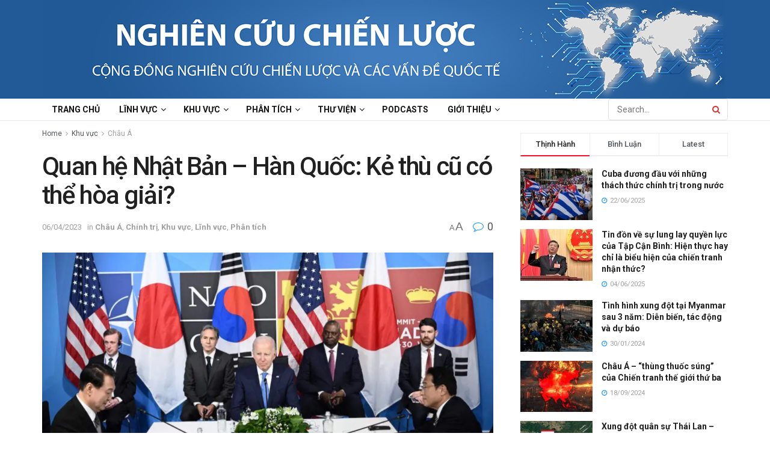

--- FILE ---
content_type: text/html; charset=UTF-8
request_url: https://nghiencuuchienluoc.org/quan-he-nhat-ban-han-quoc-ke-thu-cu-co-the-hoa-giai/
body_size: 44194
content:
<!doctype html>
<!--[if lt IE 7]> <html class="no-js lt-ie9 lt-ie8 lt-ie7" lang="vi" prefix="og: https://ogp.me/ns#"> <![endif]-->
<!--[if IE 7]>    <html class="no-js lt-ie9 lt-ie8" lang="vi" prefix="og: https://ogp.me/ns#"> <![endif]-->
<!--[if IE 8]>    <html class="no-js lt-ie9" lang="vi" prefix="og: https://ogp.me/ns#"> <![endif]-->
<!--[if IE 9]>    <html class="no-js lt-ie10" lang="vi" prefix="og: https://ogp.me/ns#"> <![endif]-->
<!--[if gt IE 8]><!--> <html class="no-js" lang="vi" prefix="og: https://ogp.me/ns#"> <!--<![endif]-->
<head>
    <meta http-equiv="Content-Type" content="text/html; charset=UTF-8" />
    <meta name='viewport' content='width=device-width, initial-scale=1, user-scalable=yes' />
    <link rel="profile" href="https://gmpg.org/xfn/11" />
    <link rel="pingback" href="https://nghiencuuchienluoc.org/xmlrpc.php" />
    <meta property="og:type" content="article">
<meta property="og:title" content="Quan hệ Nhật Bản &#8211; Hàn Quốc: Kẻ thù cũ có thể hòa giải?">
<meta property="og:site_name" content="Nghiên Cứu Chiến Lược">
<meta property="og:description" content="Cách tiếp cận nhanh chóng của Hàn Quốc và Nhật Bản có liên quan đến chính sách châu Á-Thái Bình">
<meta property="og:url" content="https://nghiencuuchienluoc.org/quan-he-nhat-ban-han-quoc-ke-thu-cu-co-the-hoa-giai/">
<meta property="og:image" content="https://nghiencuuchienluoc.org/wp-content/uploads/2023/04/nb.png">
<meta property="og:image:height" content="643">
<meta property="og:image:width" content="980">
<meta property="article:published_time" content="2023-04-06T17:52:43+07:00">
<meta property="article:modified_time" content="2023-04-06T18:00:21+07:00">
<meta property="article:section" content="Châu Á">
<meta property="article:tag" content="Quan hệ Nhật Bản - Hàn Quốc">
<meta name="twitter:card" content="summary_large_image">
<meta name="twitter:title" content="Quan hệ Nhật Bản &#8211; Hàn Quốc: Kẻ thù cũ có thể hòa giải?">
<meta name="twitter:description" content="Cách tiếp cận nhanh chóng của Hàn Quốc và Nhật Bản có liên quan đến chính sách châu Á-Thái Bình">
<meta name="twitter:url" content="https://nghiencuuchienluoc.org/quan-he-nhat-ban-han-quoc-ke-thu-cu-co-the-hoa-giai/">
<meta name="twitter:site" content="">
<meta name="twitter:image" content="https://nghiencuuchienluoc.org/wp-content/uploads/2023/04/nb.png">
<meta name="twitter:image:width" content="980">
<meta name="twitter:image:height" content="643">
			<script type="text/javascript">
			  var jnews_ajax_url = '/?ajax-request=jnews'
			</script>
			<script type="text/javascript">;window.jnews=window.jnews||{},window.jnews.library=window.jnews.library||{},window.jnews.library=function(){"use strict";var e=this;e.win=window,e.doc=document,e.noop=function(){},e.globalBody=e.doc.getElementsByTagName("body")[0],e.globalBody=e.globalBody?e.globalBody:e.doc,e.win.jnewsDataStorage=e.win.jnewsDataStorage||{_storage:new WeakMap,put:function(e,t,n){this._storage.has(e)||this._storage.set(e,new Map),this._storage.get(e).set(t,n)},get:function(e,t){return this._storage.get(e).get(t)},has:function(e,t){return this._storage.has(e)&&this._storage.get(e).has(t)},remove:function(e,t){var n=this._storage.get(e).delete(t);return 0===!this._storage.get(e).size&&this._storage.delete(e),n}},e.windowWidth=function(){return e.win.innerWidth||e.docEl.clientWidth||e.globalBody.clientWidth},e.windowHeight=function(){return e.win.innerHeight||e.docEl.clientHeight||e.globalBody.clientHeight},e.requestAnimationFrame=e.win.requestAnimationFrame||e.win.webkitRequestAnimationFrame||e.win.mozRequestAnimationFrame||e.win.msRequestAnimationFrame||window.oRequestAnimationFrame||function(e){return setTimeout(e,1e3/60)},e.cancelAnimationFrame=e.win.cancelAnimationFrame||e.win.webkitCancelAnimationFrame||e.win.webkitCancelRequestAnimationFrame||e.win.mozCancelAnimationFrame||e.win.msCancelRequestAnimationFrame||e.win.oCancelRequestAnimationFrame||function(e){clearTimeout(e)},e.classListSupport="classList"in document.createElement("_"),e.hasClass=e.classListSupport?function(e,t){return e.classList.contains(t)}:function(e,t){return e.className.indexOf(t)>=0},e.addClass=e.classListSupport?function(t,n){e.hasClass(t,n)||t.classList.add(n)}:function(t,n){e.hasClass(t,n)||(t.className+=" "+n)},e.removeClass=e.classListSupport?function(t,n){e.hasClass(t,n)&&t.classList.remove(n)}:function(t,n){e.hasClass(t,n)&&(t.className=t.className.replace(n,""))},e.objKeys=function(e){var t=[];for(var n in e)Object.prototype.hasOwnProperty.call(e,n)&&t.push(n);return t},e.isObjectSame=function(e,t){var n=!0;return JSON.stringify(e)!==JSON.stringify(t)&&(n=!1),n},e.extend=function(){for(var e,t,n,o=arguments[0]||{},i=1,a=arguments.length;i<a;i++)if(null!==(e=arguments[i]))for(t in e)o!==(n=e[t])&&void 0!==n&&(o[t]=n);return o},e.dataStorage=e.win.jnewsDataStorage,e.isVisible=function(e){return 0!==e.offsetWidth&&0!==e.offsetHeight||e.getBoundingClientRect().length},e.getHeight=function(e){return e.offsetHeight||e.clientHeight||e.getBoundingClientRect().height},e.getWidth=function(e){return e.offsetWidth||e.clientWidth||e.getBoundingClientRect().width},e.supportsPassive=!1;try{var t=Object.defineProperty({},"passive",{get:function(){e.supportsPassive=!0}});"createEvent"in e.doc?e.win.addEventListener("test",null,t):"fireEvent"in e.doc&&e.win.attachEvent("test",null)}catch(e){}e.passiveOption=!!e.supportsPassive&&{passive:!0},e.setStorage=function(e,t){e="jnews-"+e;var n={expired:Math.floor(((new Date).getTime()+432e5)/1e3)};t=Object.assign(n,t);localStorage.setItem(e,JSON.stringify(t))},e.getStorage=function(e){e="jnews-"+e;var t=localStorage.getItem(e);return null!==t&&0<t.length?JSON.parse(localStorage.getItem(e)):{}},e.expiredStorage=function(){var t,n="jnews-";for(var o in localStorage)o.indexOf(n)>-1&&"undefined"!==(t=e.getStorage(o.replace(n,""))).expired&&t.expired<Math.floor((new Date).getTime()/1e3)&&localStorage.removeItem(o)},e.addEvents=function(t,n,o){for(var i in n){var a=["touchstart","touchmove"].indexOf(i)>=0&&!o&&e.passiveOption;"createEvent"in e.doc?t.addEventListener(i,n[i],a):"fireEvent"in e.doc&&t.attachEvent("on"+i,n[i])}},e.removeEvents=function(t,n){for(var o in n)"createEvent"in e.doc?t.removeEventListener(o,n[o]):"fireEvent"in e.doc&&t.detachEvent("on"+o,n[o])},e.triggerEvents=function(t,n,o){var i;o=o||{detail:null};return"createEvent"in e.doc?(!(i=e.doc.createEvent("CustomEvent")||new CustomEvent(n)).initCustomEvent||i.initCustomEvent(n,!0,!1,o),void t.dispatchEvent(i)):"fireEvent"in e.doc?((i=e.doc.createEventObject()).eventType=n,void t.fireEvent("on"+i.eventType,i)):void 0},e.getParents=function(t,n){void 0===n&&(n=e.doc);for(var o=[],i=t.parentNode,a=!1;!a;)if(i){var r=i;r.querySelectorAll(n).length?a=!0:(o.push(r),i=r.parentNode)}else o=[],a=!0;return o},e.forEach=function(e,t,n){for(var o=0,i=e.length;o<i;o++)t.call(n,e[o],o)},e.getText=function(e){return e.innerText||e.textContent},e.setText=function(e,t){var n="object"==typeof t?t.innerText||t.textContent:t;e.innerText&&(e.innerText=n),e.textContent&&(e.textContent=n)},e.httpBuildQuery=function(t){return e.objKeys(t).reduce(function t(n){var o=arguments.length>1&&void 0!==arguments[1]?arguments[1]:null;return function(i,a){var r=n[a];a=encodeURIComponent(a);var s=o?"".concat(o,"[").concat(a,"]"):a;return null==r||"function"==typeof r?(i.push("".concat(s,"=")),i):["number","boolean","string"].includes(typeof r)?(i.push("".concat(s,"=").concat(encodeURIComponent(r))),i):(i.push(e.objKeys(r).reduce(t(r,s),[]).join("&")),i)}}(t),[]).join("&")},e.get=function(t,n,o,i){return o="function"==typeof o?o:e.noop,e.ajax("GET",t,n,o,i)},e.post=function(t,n,o,i){return o="function"==typeof o?o:e.noop,e.ajax("POST",t,n,o,i)},e.ajax=function(t,n,o,i,a){var r=new XMLHttpRequest,s=n,c=e.httpBuildQuery(o);if(t=-1!=["GET","POST"].indexOf(t)?t:"GET",r.open(t,s+("GET"==t?"?"+c:""),!0),"POST"==t&&r.setRequestHeader("Content-type","application/x-www-form-urlencoded"),r.setRequestHeader("X-Requested-With","XMLHttpRequest"),r.onreadystatechange=function(){4===r.readyState&&200<=r.status&&300>r.status&&"function"==typeof i&&i.call(void 0,r.response)},void 0!==a&&!a){return{xhr:r,send:function(){r.send("POST"==t?c:null)}}}return r.send("POST"==t?c:null),{xhr:r}},e.scrollTo=function(t,n,o){function i(e,t,n){this.start=this.position(),this.change=e-this.start,this.currentTime=0,this.increment=20,this.duration=void 0===n?500:n,this.callback=t,this.finish=!1,this.animateScroll()}return Math.easeInOutQuad=function(e,t,n,o){return(e/=o/2)<1?n/2*e*e+t:-n/2*(--e*(e-2)-1)+t},i.prototype.stop=function(){this.finish=!0},i.prototype.move=function(t){e.doc.documentElement.scrollTop=t,e.globalBody.parentNode.scrollTop=t,e.globalBody.scrollTop=t},i.prototype.position=function(){return e.doc.documentElement.scrollTop||e.globalBody.parentNode.scrollTop||e.globalBody.scrollTop},i.prototype.animateScroll=function(){this.currentTime+=this.increment;var t=Math.easeInOutQuad(this.currentTime,this.start,this.change,this.duration);this.move(t),this.currentTime<this.duration&&!this.finish?e.requestAnimationFrame.call(e.win,this.animateScroll.bind(this)):this.callback&&"function"==typeof this.callback&&this.callback()},new i(t,n,o)},e.unwrap=function(t){var n,o=t;e.forEach(t,(function(e,t){n?n+=e:n=e})),o.replaceWith(n)},e.performance={start:function(e){performance.mark(e+"Start")},stop:function(e){performance.mark(e+"End"),performance.measure(e,e+"Start",e+"End")}},e.fps=function(){var t=0,n=0,o=0;!function(){var i=t=0,a=0,r=0,s=document.getElementById("fpsTable"),c=function(t){void 0===document.getElementsByTagName("body")[0]?e.requestAnimationFrame.call(e.win,(function(){c(t)})):document.getElementsByTagName("body")[0].appendChild(t)};null===s&&((s=document.createElement("div")).style.position="fixed",s.style.top="120px",s.style.left="10px",s.style.width="100px",s.style.height="20px",s.style.border="1px solid black",s.style.fontSize="11px",s.style.zIndex="100000",s.style.backgroundColor="white",s.id="fpsTable",c(s));var l=function(){o++,n=Date.now(),(a=(o/(r=(n-t)/1e3)).toPrecision(2))!=i&&(i=a,s.innerHTML=i+"fps"),1<r&&(t=n,o=0),e.requestAnimationFrame.call(e.win,l)};l()}()},e.instr=function(e,t){for(var n=0;n<t.length;n++)if(-1!==e.toLowerCase().indexOf(t[n].toLowerCase()))return!0},e.winLoad=function(t,n){function o(o){if("complete"===e.doc.readyState||"interactive"===e.doc.readyState)return!o||n?setTimeout(t,n||1):t(o),1}o()||e.addEvents(e.win,{load:o})},e.docReady=function(t,n){function o(o){if("complete"===e.doc.readyState||"interactive"===e.doc.readyState)return!o||n?setTimeout(t,n||1):t(o),1}o()||e.addEvents(e.doc,{DOMContentLoaded:o})},e.fireOnce=function(){e.docReady((function(){e.assets=e.assets||[],e.assets.length&&(e.boot(),e.load_assets())}),50)},e.boot=function(){e.length&&e.doc.querySelectorAll("style[media]").forEach((function(e){"not all"==e.getAttribute("media")&&e.removeAttribute("media")}))},e.create_js=function(t,n){var o=e.doc.createElement("script");switch(o.setAttribute("src",t),n){case"defer":o.setAttribute("defer",!0);break;case"async":o.setAttribute("async",!0);break;case"deferasync":o.setAttribute("defer",!0),o.setAttribute("async",!0)}e.globalBody.appendChild(o)},e.load_assets=function(){"object"==typeof e.assets&&e.forEach(e.assets.slice(0),(function(t,n){var o="";t.defer&&(o+="defer"),t.async&&(o+="async"),e.create_js(t.url,o);var i=e.assets.indexOf(t);i>-1&&e.assets.splice(i,1)})),e.assets=jnewsoption.au_scripts=window.jnewsads=[]},e.setCookie=function(e,t,n){var o="";if(n){var i=new Date;i.setTime(i.getTime()+24*n*60*60*1e3),o="; expires="+i.toUTCString()}document.cookie=e+"="+(t||"")+o+"; path=/"},e.getCookie=function(e){for(var t=e+"=",n=document.cookie.split(";"),o=0;o<n.length;o++){for(var i=n[o];" "==i.charAt(0);)i=i.substring(1,i.length);if(0==i.indexOf(t))return i.substring(t.length,i.length)}return null},e.eraseCookie=function(e){document.cookie=e+"=; Path=/; Expires=Thu, 01 Jan 1970 00:00:01 GMT;"},e.docReady((function(){e.globalBody=e.globalBody==e.doc?e.doc.getElementsByTagName("body")[0]:e.globalBody,e.globalBody=e.globalBody?e.globalBody:e.doc})),e.winLoad((function(){e.winLoad((function(){var t=!1;if(void 0!==window.jnewsadmin)if(void 0!==window.file_version_checker){var n=e.objKeys(window.file_version_checker);n.length?n.forEach((function(e){t||"10.0.4"===window.file_version_checker[e]||(t=!0)})):t=!0}else t=!0;t&&(window.jnewsHelper.getMessage(),window.jnewsHelper.getNotice())}),2500)}))},window.jnews.library=new window.jnews.library;</script><script type="module">;/*! instant.page v5.1.1 - (C) 2019-2020 Alexandre Dieulot - https://instant.page/license */
let t,e;const n=new Set,o=document.createElement("link"),i=o.relList&&o.relList.supports&&o.relList.supports("prefetch")&&window.IntersectionObserver&&"isIntersecting"in IntersectionObserverEntry.prototype,s="instantAllowQueryString"in document.body.dataset,a="instantAllowExternalLinks"in document.body.dataset,r="instantWhitelist"in document.body.dataset,c="instantMousedownShortcut"in document.body.dataset,d=1111;let l=65,u=!1,f=!1,m=!1;if("instantIntensity"in document.body.dataset){const t=document.body.dataset.instantIntensity;if("mousedown"==t.substr(0,9))u=!0,"mousedown-only"==t&&(f=!0);else if("viewport"==t.substr(0,8))navigator.connection&&(navigator.connection.saveData||navigator.connection.effectiveType&&navigator.connection.effectiveType.includes("2g"))||("viewport"==t?document.documentElement.clientWidth*document.documentElement.clientHeight<45e4&&(m=!0):"viewport-all"==t&&(m=!0));else{const e=parseInt(t);isNaN(e)||(l=e)}}if(i){const n={capture:!0,passive:!0};if(f||document.addEventListener("touchstart",(function(t){e=performance.now();const n=t.target.closest("a");h(n)&&v(n.href)}),n),u?c||document.addEventListener("mousedown",(function(t){const e=t.target.closest("a");h(e)&&v(e.href)}),n):document.addEventListener("mouseover",(function(n){if(performance.now()-e<d)return;if(!("closest"in n.target))return;const o=n.target.closest("a");h(o)&&(o.addEventListener("mouseout",p,{passive:!0}),t=setTimeout((()=>{v(o.href),t=void 0}),l))}),n),c&&document.addEventListener("mousedown",(function(t){if(performance.now()-e<d)return;const n=t.target.closest("a");if(t.which>1||t.metaKey||t.ctrlKey)return;if(!n)return;n.addEventListener("click",(function(t){1337!=t.detail&&t.preventDefault()}),{capture:!0,passive:!1,once:!0});const o=new MouseEvent("click",{view:window,bubbles:!0,cancelable:!1,detail:1337});n.dispatchEvent(o)}),n),m){let t;(t=window.requestIdleCallback?t=>{requestIdleCallback(t,{timeout:1500})}:t=>{t()})((()=>{const t=new IntersectionObserver((e=>{e.forEach((e=>{if(e.isIntersecting){const n=e.target;t.unobserve(n),v(n.href)}}))}));document.querySelectorAll("a").forEach((e=>{h(e)&&t.observe(e)}))}))}}function p(e){e.relatedTarget&&e.target.closest("a")==e.relatedTarget.closest("a")||t&&(clearTimeout(t),t=void 0)}function h(t){if(t&&t.href&&(!r||"instant"in t.dataset)&&(a||t.origin==location.origin||"instant"in t.dataset)&&["http:","https:"].includes(t.protocol)&&("http:"!=t.protocol||"https:"!=location.protocol)&&(s||!t.search||"instant"in t.dataset)&&!(t.hash&&t.pathname+t.search==location.pathname+location.search||"noInstant"in t.dataset))return!0}function v(t){if(n.has(t))return;const e=document.createElement("link");e.rel="prefetch",e.href=t,document.head.appendChild(e),n.add(t)}</script>
<!-- Search Engine Optimization by Rank Math - https://rankmath.com/ -->
<title>Quan hệ Nhật Bản - Hàn Quốc: Kẻ thù cũ có thể hòa giải? - Nghiên Cứu Chiến Lược</title>
<meta name="description" content="Cách tiếp cận nhanh chóng của Hàn Quốc và Nhật Bản có liên quan đến chính sách châu Á-Thái Bình Dương hiện nay của Hoa Kỳ. Đối với tổng thống Hàn Quốc, việc gia tăng căng thẳng trên bán đảo sẽ giúp ông hướng dư luận trong nước ủng hộ chính sách củng cố liên minh Hàn-Hoa Kỳ và thỏa hiệp với Nhật Bản. Hoa Kỳ có ý định sử dụng &quot;sự hòa giải&quot; Hàn Quốc-Nhật Bản để tạo ra một hệ thống hợp tác quân sự giữa ba nước nhằm mở rộng khả năng răn đe, cũng như việc ngăn chặn các đối thủ cạnh tranh trong các lĩnh vực công nghệ cao như chip bán dẫn. Nhìn chung, đây là lần đầu tiên trong khu vực này, Nhật Bản đang học theo Hoa Kỳ và Hàn Quốc lại học theo Nhật Bản trong việc hoạch định chính sách đối ngoại. Hàn Quốc và Nhật Bản dường như đang tiến lại gần nhau nhanh chóng, nhưng vẫn còn nhiều vấn đề chưa được giải quyết giữa hai nước và những xung đột mang tính cấu trúc không thể dễ dàng giải quyết."/>
<meta name="robots" content="follow, index, max-snippet:-1, max-video-preview:-1, max-image-preview:large"/>
<link rel="canonical" href="https://nghiencuuchienluoc.org/quan-he-nhat-ban-han-quoc-ke-thu-cu-co-the-hoa-giai/" />
<meta property="og:locale" content="vi_VN" />
<meta property="og:type" content="article" />
<meta property="og:title" content="Quan hệ Nhật Bản - Hàn Quốc: Kẻ thù cũ có thể hòa giải? - Nghiên Cứu Chiến Lược" />
<meta property="og:description" content="Cách tiếp cận nhanh chóng của Hàn Quốc và Nhật Bản có liên quan đến chính sách châu Á-Thái Bình Dương hiện nay của Hoa Kỳ. Đối với tổng thống Hàn Quốc, việc gia tăng căng thẳng trên bán đảo sẽ giúp ông hướng dư luận trong nước ủng hộ chính sách củng cố liên minh Hàn-Hoa Kỳ và thỏa hiệp với Nhật Bản. Hoa Kỳ có ý định sử dụng &quot;sự hòa giải&quot; Hàn Quốc-Nhật Bản để tạo ra một hệ thống hợp tác quân sự giữa ba nước nhằm mở rộng khả năng răn đe, cũng như việc ngăn chặn các đối thủ cạnh tranh trong các lĩnh vực công nghệ cao như chip bán dẫn. Nhìn chung, đây là lần đầu tiên trong khu vực này, Nhật Bản đang học theo Hoa Kỳ và Hàn Quốc lại học theo Nhật Bản trong việc hoạch định chính sách đối ngoại. Hàn Quốc và Nhật Bản dường như đang tiến lại gần nhau nhanh chóng, nhưng vẫn còn nhiều vấn đề chưa được giải quyết giữa hai nước và những xung đột mang tính cấu trúc không thể dễ dàng giải quyết." />
<meta property="og:url" content="https://nghiencuuchienluoc.org/quan-he-nhat-ban-han-quoc-ke-thu-cu-co-the-hoa-giai/" />
<meta property="og:site_name" content="Cộng đồng nghiên cứu chiến lược và các vấn đề quốc tế" />
<meta property="article:tag" content="Quan hệ Nhật Bản - Hàn Quốc" />
<meta property="article:section" content="Châu Á" />
<meta property="og:updated_time" content="2023-04-06T18:00:21+07:00" />
<meta property="og:image" content="https://nghiencuuchienluoc.org/wp-content/uploads/2023/04/nb.png" />
<meta property="og:image:secure_url" content="https://nghiencuuchienluoc.org/wp-content/uploads/2023/04/nb.png" />
<meta property="og:image:width" content="980" />
<meta property="og:image:height" content="643" />
<meta property="og:image:alt" content="Nhật Bản - Hàn Quốc" />
<meta property="og:image:type" content="image/png" />
<meta property="article:published_time" content="2023-04-06T17:52:43+07:00" />
<meta property="article:modified_time" content="2023-04-06T18:00:21+07:00" />
<meta name="twitter:card" content="summary_large_image" />
<meta name="twitter:title" content="Quan hệ Nhật Bản - Hàn Quốc: Kẻ thù cũ có thể hòa giải? - Nghiên Cứu Chiến Lược" />
<meta name="twitter:description" content="Cách tiếp cận nhanh chóng của Hàn Quốc và Nhật Bản có liên quan đến chính sách châu Á-Thái Bình Dương hiện nay của Hoa Kỳ. Đối với tổng thống Hàn Quốc, việc gia tăng căng thẳng trên bán đảo sẽ giúp ông hướng dư luận trong nước ủng hộ chính sách củng cố liên minh Hàn-Hoa Kỳ và thỏa hiệp với Nhật Bản. Hoa Kỳ có ý định sử dụng &quot;sự hòa giải&quot; Hàn Quốc-Nhật Bản để tạo ra một hệ thống hợp tác quân sự giữa ba nước nhằm mở rộng khả năng răn đe, cũng như việc ngăn chặn các đối thủ cạnh tranh trong các lĩnh vực công nghệ cao như chip bán dẫn. Nhìn chung, đây là lần đầu tiên trong khu vực này, Nhật Bản đang học theo Hoa Kỳ và Hàn Quốc lại học theo Nhật Bản trong việc hoạch định chính sách đối ngoại. Hàn Quốc và Nhật Bản dường như đang tiến lại gần nhau nhanh chóng, nhưng vẫn còn nhiều vấn đề chưa được giải quyết giữa hai nước và những xung đột mang tính cấu trúc không thể dễ dàng giải quyết." />
<meta name="twitter:image" content="https://nghiencuuchienluoc.org/wp-content/uploads/2023/04/nb.png" />
<script type="application/ld+json" class="rank-math-schema">{"@context":"https://schema.org","@graph":[{"@type":"Organization","@id":"https://nghiencuuchienluoc.org/#organization","name":"Nghi\u00ean C\u1ee9u Chi\u1ebfn L\u01b0\u1ee3c","url":"https://nghiencuuchienluoc.org"},{"@type":"WebSite","@id":"https://nghiencuuchienluoc.org/#website","url":"https://nghiencuuchienluoc.org","name":"C\u1ed9ng \u0111\u1ed3ng nghi\u00ean c\u1ee9u chi\u1ebfn l\u01b0\u1ee3c v\u00e0 c\u00e1c v\u1ea5n \u0111\u1ec1 qu\u1ed1c t\u1ebf","alternateName":"Nghi\u00ean C\u1ee9u Chi\u1ebfn L\u01b0\u1ee3c","publisher":{"@id":"https://nghiencuuchienluoc.org/#organization"},"inLanguage":"vi"},{"@type":"ImageObject","@id":"https://nghiencuuchienluoc.org/wp-content/uploads/2023/04/nb.png","url":"https://nghiencuuchienluoc.org/wp-content/uploads/2023/04/nb.png","width":"980","height":"643","inLanguage":"vi"},{"@type":"WebPage","@id":"https://nghiencuuchienluoc.org/quan-he-nhat-ban-han-quoc-ke-thu-cu-co-the-hoa-giai/#webpage","url":"https://nghiencuuchienluoc.org/quan-he-nhat-ban-han-quoc-ke-thu-cu-co-the-hoa-giai/","name":"Quan h\u1ec7 Nh\u1eadt B\u1ea3n - H\u00e0n Qu\u1ed1c: K\u1ebb th\u00f9 c\u0169 c\u00f3 th\u1ec3 h\u00f2a gi\u1ea3i? - Nghi\u00ean C\u1ee9u Chi\u1ebfn L\u01b0\u1ee3c","datePublished":"2023-04-06T17:52:43+07:00","dateModified":"2023-04-06T18:00:21+07:00","isPartOf":{"@id":"https://nghiencuuchienluoc.org/#website"},"primaryImageOfPage":{"@id":"https://nghiencuuchienluoc.org/wp-content/uploads/2023/04/nb.png"},"inLanguage":"vi"},{"@type":"Person","@id":"https://nghiencuuchienluoc.org/quan-he-nhat-ban-han-quoc-ke-thu-cu-co-the-hoa-giai/#author","name":"h2 nccl","image":{"@type":"ImageObject","@id":"https://secure.gravatar.com/avatar/b2f7def2845953bcf91cb55dd15ff3f0?s=96&amp;d=mm&amp;r=g","url":"https://secure.gravatar.com/avatar/b2f7def2845953bcf91cb55dd15ff3f0?s=96&amp;d=mm&amp;r=g","caption":"h2 nccl","inLanguage":"vi"},"worksFor":{"@id":"https://nghiencuuchienluoc.org/#organization"}},{"@type":"BlogPosting","headline":"Quan h\u1ec7 Nh\u1eadt B\u1ea3n - H\u00e0n Qu\u1ed1c: K\u1ebb th\u00f9 c\u0169 c\u00f3 th\u1ec3 h\u00f2a gi\u1ea3i? - Nghi\u00ean C\u1ee9u Chi\u1ebfn L\u01b0\u1ee3c","keywords":"Nh\u1eadt B\u1ea3n - H\u00e0n Qu\u1ed1c","datePublished":"2023-04-06T17:52:43+07:00","dateModified":"2023-04-06T18:00:21+07:00","author":{"@id":"https://nghiencuuchienluoc.org/quan-he-nhat-ban-han-quoc-ke-thu-cu-co-the-hoa-giai/#author","name":"h2 nccl"},"publisher":{"@id":"https://nghiencuuchienluoc.org/#organization"},"description":"C\u00e1ch ti\u1ebfp c\u1eadn nhanh ch\u00f3ng c\u1ee7a H\u00e0n Qu\u1ed1c v\u00e0 Nh\u1eadt B\u1ea3n c\u00f3 li\u00ean quan \u0111\u1ebfn ch\u00ednh s\u00e1ch ch\u00e2u \u00c1-Th\u00e1i B\u00ecnh D\u01b0\u01a1ng hi\u1ec7n nay c\u1ee7a Hoa K\u1ef3. \u0110\u1ed1i v\u1edbi t\u1ed5ng th\u1ed1ng H\u00e0n Qu\u1ed1c, vi\u1ec7c gia t\u0103ng c\u0103ng th\u1eb3ng tr\u00ean b\u00e1n \u0111\u1ea3o s\u1ebd gi\u00fap \u00f4ng h\u01b0\u1edbng d\u01b0 lu\u1eadn trong n\u01b0\u1edbc \u1ee7ng h\u1ed9 ch\u00ednh s\u00e1ch c\u1ee7ng c\u1ed1 li\u00ean minh H\u00e0n-Hoa K\u1ef3 v\u00e0 th\u1ecfa hi\u1ec7p v\u1edbi Nh\u1eadt B\u1ea3n. Hoa K\u1ef3 c\u00f3 \u00fd \u0111\u1ecbnh s\u1eed d\u1ee5ng &quot;s\u1ef1 h\u00f2a gi\u1ea3i&quot; H\u00e0n Qu\u1ed1c-Nh\u1eadt B\u1ea3n \u0111\u1ec3 t\u1ea1o ra m\u1ed9t h\u1ec7 th\u1ed1ng h\u1ee3p t\u00e1c qu\u00e2n s\u1ef1 gi\u1eefa ba n\u01b0\u1edbc nh\u1eb1m m\u1edf r\u1ed9ng kh\u1ea3 n\u0103ng r\u0103n \u0111e, c\u0169ng nh\u01b0 vi\u1ec7c ng\u0103n ch\u1eb7n c\u00e1c \u0111\u1ed1i th\u1ee7 c\u1ea1nh tranh trong c\u00e1c l\u0129nh v\u1ef1c c\u00f4ng ngh\u1ec7 cao nh\u01b0 chip b\u00e1n d\u1eabn. Nh\u00ecn chung, \u0111\u00e2y l\u00e0 l\u1ea7n \u0111\u1ea7u ti\u00ean trong khu v\u1ef1c n\u00e0y, Nh\u1eadt B\u1ea3n \u0111ang h\u1ecdc theo Hoa K\u1ef3 v\u00e0 H\u00e0n Qu\u1ed1c l\u1ea1i h\u1ecdc theo Nh\u1eadt B\u1ea3n trong vi\u1ec7c ho\u1ea1ch \u0111\u1ecbnh ch\u00ednh s\u00e1ch \u0111\u1ed1i ngo\u1ea1i. H\u00e0n Qu\u1ed1c v\u00e0 Nh\u1eadt B\u1ea3n d\u01b0\u1eddng nh\u01b0 \u0111ang ti\u1ebfn l\u1ea1i g\u1ea7n nhau nhanh ch\u00f3ng, nh\u01b0ng v\u1eabn c\u00f2n nhi\u1ec1u v\u1ea5n \u0111\u1ec1 ch\u01b0a \u0111\u01b0\u1ee3c gi\u1ea3i quy\u1ebft gi\u1eefa hai n\u01b0\u1edbc v\u00e0 nh\u1eefng xung \u0111\u1ed9t mang t\u00ednh c\u1ea5u tr\u00fac kh\u00f4ng th\u1ec3 d\u1ec5 d\u00e0ng gi\u1ea3i quy\u1ebft.","name":"Quan h\u1ec7 Nh\u1eadt B\u1ea3n - H\u00e0n Qu\u1ed1c: K\u1ebb th\u00f9 c\u0169 c\u00f3 th\u1ec3 h\u00f2a gi\u1ea3i? - Nghi\u00ean C\u1ee9u Chi\u1ebfn L\u01b0\u1ee3c","@id":"https://nghiencuuchienluoc.org/quan-he-nhat-ban-han-quoc-ke-thu-cu-co-the-hoa-giai/#richSnippet","isPartOf":{"@id":"https://nghiencuuchienluoc.org/quan-he-nhat-ban-han-quoc-ke-thu-cu-co-the-hoa-giai/#webpage"},"image":{"@id":"https://nghiencuuchienluoc.org/wp-content/uploads/2023/04/nb.png"},"inLanguage":"vi","mainEntityOfPage":{"@id":"https://nghiencuuchienluoc.org/quan-he-nhat-ban-han-quoc-ke-thu-cu-co-the-hoa-giai/#webpage"}}]}</script>
<!-- /Rank Math WordPress SEO plugin -->

<link rel='dns-prefetch' href='//fonts.googleapis.com' />
<link rel='preconnect' href='https://fonts.gstatic.com' />
<link rel="alternate" type="application/rss+xml" title="Dòng thông tin Nghiên Cứu Chiến Lược &raquo;" href="https://nghiencuuchienluoc.org/feed/" />
<link rel="alternate" type="application/rss+xml" title="Dòng phản hồi Nghiên Cứu Chiến Lược &raquo;" href="https://nghiencuuchienluoc.org/comments/feed/" />
<link rel="alternate" type="application/rss+xml" title="Nghiên Cứu Chiến Lược &raquo; Quan hệ Nhật Bản &#8211; Hàn Quốc: Kẻ thù cũ có thể hòa giải? Dòng phản hồi" href="https://nghiencuuchienluoc.org/quan-he-nhat-ban-han-quoc-ke-thu-cu-co-the-hoa-giai/feed/" />
<script type="text/javascript">
window._wpemojiSettings = {"baseUrl":"https:\/\/s.w.org\/images\/core\/emoji\/14.0.0\/72x72\/","ext":".png","svgUrl":"https:\/\/s.w.org\/images\/core\/emoji\/14.0.0\/svg\/","svgExt":".svg","source":{"concatemoji":"https:\/\/nghiencuuchienluoc.org\/wp-includes\/js\/wp-emoji-release.min.js?ver=6.3.2"}};
/*! This file is auto-generated */
!function(i,n){var o,s,e;function c(e){try{var t={supportTests:e,timestamp:(new Date).valueOf()};sessionStorage.setItem(o,JSON.stringify(t))}catch(e){}}function p(e,t,n){e.clearRect(0,0,e.canvas.width,e.canvas.height),e.fillText(t,0,0);var t=new Uint32Array(e.getImageData(0,0,e.canvas.width,e.canvas.height).data),r=(e.clearRect(0,0,e.canvas.width,e.canvas.height),e.fillText(n,0,0),new Uint32Array(e.getImageData(0,0,e.canvas.width,e.canvas.height).data));return t.every(function(e,t){return e===r[t]})}function u(e,t,n){switch(t){case"flag":return n(e,"\ud83c\udff3\ufe0f\u200d\u26a7\ufe0f","\ud83c\udff3\ufe0f\u200b\u26a7\ufe0f")?!1:!n(e,"\ud83c\uddfa\ud83c\uddf3","\ud83c\uddfa\u200b\ud83c\uddf3")&&!n(e,"\ud83c\udff4\udb40\udc67\udb40\udc62\udb40\udc65\udb40\udc6e\udb40\udc67\udb40\udc7f","\ud83c\udff4\u200b\udb40\udc67\u200b\udb40\udc62\u200b\udb40\udc65\u200b\udb40\udc6e\u200b\udb40\udc67\u200b\udb40\udc7f");case"emoji":return!n(e,"\ud83e\udef1\ud83c\udffb\u200d\ud83e\udef2\ud83c\udfff","\ud83e\udef1\ud83c\udffb\u200b\ud83e\udef2\ud83c\udfff")}return!1}function f(e,t,n){var r="undefined"!=typeof WorkerGlobalScope&&self instanceof WorkerGlobalScope?new OffscreenCanvas(300,150):i.createElement("canvas"),a=r.getContext("2d",{willReadFrequently:!0}),o=(a.textBaseline="top",a.font="600 32px Arial",{});return e.forEach(function(e){o[e]=t(a,e,n)}),o}function t(e){var t=i.createElement("script");t.src=e,t.defer=!0,i.head.appendChild(t)}"undefined"!=typeof Promise&&(o="wpEmojiSettingsSupports",s=["flag","emoji"],n.supports={everything:!0,everythingExceptFlag:!0},e=new Promise(function(e){i.addEventListener("DOMContentLoaded",e,{once:!0})}),new Promise(function(t){var n=function(){try{var e=JSON.parse(sessionStorage.getItem(o));if("object"==typeof e&&"number"==typeof e.timestamp&&(new Date).valueOf()<e.timestamp+604800&&"object"==typeof e.supportTests)return e.supportTests}catch(e){}return null}();if(!n){if("undefined"!=typeof Worker&&"undefined"!=typeof OffscreenCanvas&&"undefined"!=typeof URL&&URL.createObjectURL&&"undefined"!=typeof Blob)try{var e="postMessage("+f.toString()+"("+[JSON.stringify(s),u.toString(),p.toString()].join(",")+"));",r=new Blob([e],{type:"text/javascript"}),a=new Worker(URL.createObjectURL(r),{name:"wpTestEmojiSupports"});return void(a.onmessage=function(e){c(n=e.data),a.terminate(),t(n)})}catch(e){}c(n=f(s,u,p))}t(n)}).then(function(e){for(var t in e)n.supports[t]=e[t],n.supports.everything=n.supports.everything&&n.supports[t],"flag"!==t&&(n.supports.everythingExceptFlag=n.supports.everythingExceptFlag&&n.supports[t]);n.supports.everythingExceptFlag=n.supports.everythingExceptFlag&&!n.supports.flag,n.DOMReady=!1,n.readyCallback=function(){n.DOMReady=!0}}).then(function(){return e}).then(function(){var e;n.supports.everything||(n.readyCallback(),(e=n.source||{}).concatemoji?t(e.concatemoji):e.wpemoji&&e.twemoji&&(t(e.twemoji),t(e.wpemoji)))}))}((window,document),window._wpemojiSettings);
</script>
<style type="text/css">
img.wp-smiley,
img.emoji {
	display: inline !important;
	border: none !important;
	box-shadow: none !important;
	height: 1em !important;
	width: 1em !important;
	margin: 0 0.07em !important;
	vertical-align: -0.1em !important;
	background: none !important;
	padding: 0 !important;
}
</style>
	<link rel='stylesheet' id='pdp-social-css' href='https://nghiencuuchienluoc.org/wp-content/plugins/liteweight-podcast/assets/css/jssocials.css?ver=2.2.4' type='text/css' media='all' />
<link rel='stylesheet' id='wp-block-library-css' href='https://nghiencuuchienluoc.org/wp-includes/css/dist/block-library/style.min.css?ver=6.3.2' type='text/css' media='all' />
<style id='classic-theme-styles-inline-css' type='text/css'>
/*! This file is auto-generated */
.wp-block-button__link{color:#fff;background-color:#32373c;border-radius:9999px;box-shadow:none;text-decoration:none;padding:calc(.667em + 2px) calc(1.333em + 2px);font-size:1.125em}.wp-block-file__button{background:#32373c;color:#fff;text-decoration:none}
</style>
<style id='global-styles-inline-css' type='text/css'>
body{--wp--preset--color--black: #000000;--wp--preset--color--cyan-bluish-gray: #abb8c3;--wp--preset--color--white: #ffffff;--wp--preset--color--pale-pink: #f78da7;--wp--preset--color--vivid-red: #cf2e2e;--wp--preset--color--luminous-vivid-orange: #ff6900;--wp--preset--color--luminous-vivid-amber: #fcb900;--wp--preset--color--light-green-cyan: #7bdcb5;--wp--preset--color--vivid-green-cyan: #00d084;--wp--preset--color--pale-cyan-blue: #8ed1fc;--wp--preset--color--vivid-cyan-blue: #0693e3;--wp--preset--color--vivid-purple: #9b51e0;--wp--preset--gradient--vivid-cyan-blue-to-vivid-purple: linear-gradient(135deg,rgba(6,147,227,1) 0%,rgb(155,81,224) 100%);--wp--preset--gradient--light-green-cyan-to-vivid-green-cyan: linear-gradient(135deg,rgb(122,220,180) 0%,rgb(0,208,130) 100%);--wp--preset--gradient--luminous-vivid-amber-to-luminous-vivid-orange: linear-gradient(135deg,rgba(252,185,0,1) 0%,rgba(255,105,0,1) 100%);--wp--preset--gradient--luminous-vivid-orange-to-vivid-red: linear-gradient(135deg,rgba(255,105,0,1) 0%,rgb(207,46,46) 100%);--wp--preset--gradient--very-light-gray-to-cyan-bluish-gray: linear-gradient(135deg,rgb(238,238,238) 0%,rgb(169,184,195) 100%);--wp--preset--gradient--cool-to-warm-spectrum: linear-gradient(135deg,rgb(74,234,220) 0%,rgb(151,120,209) 20%,rgb(207,42,186) 40%,rgb(238,44,130) 60%,rgb(251,105,98) 80%,rgb(254,248,76) 100%);--wp--preset--gradient--blush-light-purple: linear-gradient(135deg,rgb(255,206,236) 0%,rgb(152,150,240) 100%);--wp--preset--gradient--blush-bordeaux: linear-gradient(135deg,rgb(254,205,165) 0%,rgb(254,45,45) 50%,rgb(107,0,62) 100%);--wp--preset--gradient--luminous-dusk: linear-gradient(135deg,rgb(255,203,112) 0%,rgb(199,81,192) 50%,rgb(65,88,208) 100%);--wp--preset--gradient--pale-ocean: linear-gradient(135deg,rgb(255,245,203) 0%,rgb(182,227,212) 50%,rgb(51,167,181) 100%);--wp--preset--gradient--electric-grass: linear-gradient(135deg,rgb(202,248,128) 0%,rgb(113,206,126) 100%);--wp--preset--gradient--midnight: linear-gradient(135deg,rgb(2,3,129) 0%,rgb(40,116,252) 100%);--wp--preset--font-size--small: 13px;--wp--preset--font-size--medium: 20px;--wp--preset--font-size--large: 36px;--wp--preset--font-size--x-large: 42px;--wp--preset--spacing--20: 0.44rem;--wp--preset--spacing--30: 0.67rem;--wp--preset--spacing--40: 1rem;--wp--preset--spacing--50: 1.5rem;--wp--preset--spacing--60: 2.25rem;--wp--preset--spacing--70: 3.38rem;--wp--preset--spacing--80: 5.06rem;--wp--preset--shadow--natural: 6px 6px 9px rgba(0, 0, 0, 0.2);--wp--preset--shadow--deep: 12px 12px 50px rgba(0, 0, 0, 0.4);--wp--preset--shadow--sharp: 6px 6px 0px rgba(0, 0, 0, 0.2);--wp--preset--shadow--outlined: 6px 6px 0px -3px rgba(255, 255, 255, 1), 6px 6px rgba(0, 0, 0, 1);--wp--preset--shadow--crisp: 6px 6px 0px rgba(0, 0, 0, 1);}:where(.is-layout-flex){gap: 0.5em;}:where(.is-layout-grid){gap: 0.5em;}body .is-layout-flow > .alignleft{float: left;margin-inline-start: 0;margin-inline-end: 2em;}body .is-layout-flow > .alignright{float: right;margin-inline-start: 2em;margin-inline-end: 0;}body .is-layout-flow > .aligncenter{margin-left: auto !important;margin-right: auto !important;}body .is-layout-constrained > .alignleft{float: left;margin-inline-start: 0;margin-inline-end: 2em;}body .is-layout-constrained > .alignright{float: right;margin-inline-start: 2em;margin-inline-end: 0;}body .is-layout-constrained > .aligncenter{margin-left: auto !important;margin-right: auto !important;}body .is-layout-constrained > :where(:not(.alignleft):not(.alignright):not(.alignfull)){max-width: var(--wp--style--global--content-size);margin-left: auto !important;margin-right: auto !important;}body .is-layout-constrained > .alignwide{max-width: var(--wp--style--global--wide-size);}body .is-layout-flex{display: flex;}body .is-layout-flex{flex-wrap: wrap;align-items: center;}body .is-layout-flex > *{margin: 0;}body .is-layout-grid{display: grid;}body .is-layout-grid > *{margin: 0;}:where(.wp-block-columns.is-layout-flex){gap: 2em;}:where(.wp-block-columns.is-layout-grid){gap: 2em;}:where(.wp-block-post-template.is-layout-flex){gap: 1.25em;}:where(.wp-block-post-template.is-layout-grid){gap: 1.25em;}.has-black-color{color: var(--wp--preset--color--black) !important;}.has-cyan-bluish-gray-color{color: var(--wp--preset--color--cyan-bluish-gray) !important;}.has-white-color{color: var(--wp--preset--color--white) !important;}.has-pale-pink-color{color: var(--wp--preset--color--pale-pink) !important;}.has-vivid-red-color{color: var(--wp--preset--color--vivid-red) !important;}.has-luminous-vivid-orange-color{color: var(--wp--preset--color--luminous-vivid-orange) !important;}.has-luminous-vivid-amber-color{color: var(--wp--preset--color--luminous-vivid-amber) !important;}.has-light-green-cyan-color{color: var(--wp--preset--color--light-green-cyan) !important;}.has-vivid-green-cyan-color{color: var(--wp--preset--color--vivid-green-cyan) !important;}.has-pale-cyan-blue-color{color: var(--wp--preset--color--pale-cyan-blue) !important;}.has-vivid-cyan-blue-color{color: var(--wp--preset--color--vivid-cyan-blue) !important;}.has-vivid-purple-color{color: var(--wp--preset--color--vivid-purple) !important;}.has-black-background-color{background-color: var(--wp--preset--color--black) !important;}.has-cyan-bluish-gray-background-color{background-color: var(--wp--preset--color--cyan-bluish-gray) !important;}.has-white-background-color{background-color: var(--wp--preset--color--white) !important;}.has-pale-pink-background-color{background-color: var(--wp--preset--color--pale-pink) !important;}.has-vivid-red-background-color{background-color: var(--wp--preset--color--vivid-red) !important;}.has-luminous-vivid-orange-background-color{background-color: var(--wp--preset--color--luminous-vivid-orange) !important;}.has-luminous-vivid-amber-background-color{background-color: var(--wp--preset--color--luminous-vivid-amber) !important;}.has-light-green-cyan-background-color{background-color: var(--wp--preset--color--light-green-cyan) !important;}.has-vivid-green-cyan-background-color{background-color: var(--wp--preset--color--vivid-green-cyan) !important;}.has-pale-cyan-blue-background-color{background-color: var(--wp--preset--color--pale-cyan-blue) !important;}.has-vivid-cyan-blue-background-color{background-color: var(--wp--preset--color--vivid-cyan-blue) !important;}.has-vivid-purple-background-color{background-color: var(--wp--preset--color--vivid-purple) !important;}.has-black-border-color{border-color: var(--wp--preset--color--black) !important;}.has-cyan-bluish-gray-border-color{border-color: var(--wp--preset--color--cyan-bluish-gray) !important;}.has-white-border-color{border-color: var(--wp--preset--color--white) !important;}.has-pale-pink-border-color{border-color: var(--wp--preset--color--pale-pink) !important;}.has-vivid-red-border-color{border-color: var(--wp--preset--color--vivid-red) !important;}.has-luminous-vivid-orange-border-color{border-color: var(--wp--preset--color--luminous-vivid-orange) !important;}.has-luminous-vivid-amber-border-color{border-color: var(--wp--preset--color--luminous-vivid-amber) !important;}.has-light-green-cyan-border-color{border-color: var(--wp--preset--color--light-green-cyan) !important;}.has-vivid-green-cyan-border-color{border-color: var(--wp--preset--color--vivid-green-cyan) !important;}.has-pale-cyan-blue-border-color{border-color: var(--wp--preset--color--pale-cyan-blue) !important;}.has-vivid-cyan-blue-border-color{border-color: var(--wp--preset--color--vivid-cyan-blue) !important;}.has-vivid-purple-border-color{border-color: var(--wp--preset--color--vivid-purple) !important;}.has-vivid-cyan-blue-to-vivid-purple-gradient-background{background: var(--wp--preset--gradient--vivid-cyan-blue-to-vivid-purple) !important;}.has-light-green-cyan-to-vivid-green-cyan-gradient-background{background: var(--wp--preset--gradient--light-green-cyan-to-vivid-green-cyan) !important;}.has-luminous-vivid-amber-to-luminous-vivid-orange-gradient-background{background: var(--wp--preset--gradient--luminous-vivid-amber-to-luminous-vivid-orange) !important;}.has-luminous-vivid-orange-to-vivid-red-gradient-background{background: var(--wp--preset--gradient--luminous-vivid-orange-to-vivid-red) !important;}.has-very-light-gray-to-cyan-bluish-gray-gradient-background{background: var(--wp--preset--gradient--very-light-gray-to-cyan-bluish-gray) !important;}.has-cool-to-warm-spectrum-gradient-background{background: var(--wp--preset--gradient--cool-to-warm-spectrum) !important;}.has-blush-light-purple-gradient-background{background: var(--wp--preset--gradient--blush-light-purple) !important;}.has-blush-bordeaux-gradient-background{background: var(--wp--preset--gradient--blush-bordeaux) !important;}.has-luminous-dusk-gradient-background{background: var(--wp--preset--gradient--luminous-dusk) !important;}.has-pale-ocean-gradient-background{background: var(--wp--preset--gradient--pale-ocean) !important;}.has-electric-grass-gradient-background{background: var(--wp--preset--gradient--electric-grass) !important;}.has-midnight-gradient-background{background: var(--wp--preset--gradient--midnight) !important;}.has-small-font-size{font-size: var(--wp--preset--font-size--small) !important;}.has-medium-font-size{font-size: var(--wp--preset--font-size--medium) !important;}.has-large-font-size{font-size: var(--wp--preset--font-size--large) !important;}.has-x-large-font-size{font-size: var(--wp--preset--font-size--x-large) !important;}
.wp-block-navigation a:where(:not(.wp-element-button)){color: inherit;}
:where(.wp-block-post-template.is-layout-flex){gap: 1.25em;}:where(.wp-block-post-template.is-layout-grid){gap: 1.25em;}
:where(.wp-block-columns.is-layout-flex){gap: 2em;}:where(.wp-block-columns.is-layout-grid){gap: 2em;}
.wp-block-pullquote{font-size: 1.5em;line-height: 1.6;}
</style>
<link rel='stylesheet' id='text-to-speech-mh-css' href='https://nghiencuuchienluoc.org/wp-content/plugins/text-to-speech-thamthien/public/css/text-to-speech-mh-public.css?ver=1.0.0' type='text/css' media='all' />
<link rel='stylesheet' id='mdp-speaker-lite-css' href='https://nghiencuuchienluoc.org/wp-content/plugins/speaker-lite/css/speaker.min.css?ver=1.1.7' type='text/css' media='all' />
<link rel='stylesheet' id='jnews-parent-style-css' href='https://nghiencuuchienluoc.org/wp-content/themes/jnews/style.css?ver=6.3.2' type='text/css' media='all' />
<link rel='stylesheet' id='js_composer_front-css' href='https://nghiencuuchienluoc.org/wp-content/plugins/js_composer/assets/css/js_composer.min.css?ver=7.0' type='text/css' media='all' />
<link rel='stylesheet' id='jeg_customizer_font-css' href='//fonts.googleapis.com/css?family=Roboto%3Aregular%2C500%2C700%2C500%2Cregular%7CAbhaya+Libre%3Areguler%7CAlef%3Areguler&#038;display=swap&#038;ver=1.3.0' type='text/css' media='all' />
<link rel='stylesheet' id='mediaelement-css' href='https://nghiencuuchienluoc.org/wp-includes/js/mediaelement/mediaelementplayer-legacy.min.css?ver=4.2.17' type='text/css' media='all' />
<link rel='stylesheet' id='wp-mediaelement-css' href='https://nghiencuuchienluoc.org/wp-includes/js/mediaelement/wp-mediaelement.min.css?ver=6.3.2' type='text/css' media='all' />
<link rel='preload' as='font' type='font/woff2' crossorigin id='font-awesome-webfont-css' href='https://nghiencuuchienluoc.org/wp-content/themes/jnews/assets/fonts/font-awesome/fonts/fontawesome-webfont.woff2?v=4.7.0' type='text/css' media='all' />
<link rel='preload' as='font' type='font/woff' crossorigin id='jnews-icon-webfont-css' href='https://nghiencuuchienluoc.org/wp-content/themes/jnews/assets/fonts/jegicon/fonts/jegicon.woff' type='text/css' media='all' />
<link rel='preload' as='font' type='font/woff2' crossorigin id='vc-font-awesome-brands-webfont-css' href='https://nghiencuuchienluoc.org/wp-content/plugins/js_composer/assets/lib/bower/font-awesome/webfonts/fa-brands-400.woff2' type='text/css' media='all' />
<link rel='preload' as='font' type='font/woff2' crossorigin id='vc-font-awesome-regular-webfont-css' href='https://nghiencuuchienluoc.org/wp-content/plugins/js_composer/assets/lib/bower/font-awesome/webfonts/fa-regular-400.woff2' type='text/css' media='all' />
<link rel='preload' as='font' type='font/woff2' crossorigin id='vc-font-awesome-solid-webfont-css' href='https://nghiencuuchienluoc.org/wp-content/plugins/js_composer/assets/lib/bower/font-awesome/webfonts/fa-solid-900.woff2' type='text/css' media='all' />
<link rel='stylesheet' id='font-awesome-css' href='https://nghiencuuchienluoc.org/wp-content/themes/jnews/assets/fonts/font-awesome/font-awesome.min.css?ver=1.0.0' type='text/css' media='all' />
<link rel='stylesheet' id='jnews-icon-css' href='https://nghiencuuchienluoc.org/wp-content/themes/jnews/assets/fonts/jegicon/jegicon.css?ver=1.0.0' type='text/css' media='all' />
<link rel='stylesheet' id='jscrollpane-css' href='https://nghiencuuchienluoc.org/wp-content/themes/jnews/assets/css/jquery.jscrollpane.css?ver=1.0.0' type='text/css' media='all' />
<link rel='stylesheet' id='oknav-css' href='https://nghiencuuchienluoc.org/wp-content/themes/jnews/assets/css/okayNav.css?ver=1.0.0' type='text/css' media='all' />
<link rel='stylesheet' id='magnific-popup-css' href='https://nghiencuuchienluoc.org/wp-content/themes/jnews/assets/css/magnific-popup.css?ver=1.0.0' type='text/css' media='all' />
<link rel='stylesheet' id='chosen-css' href='https://nghiencuuchienluoc.org/wp-content/themes/jnews/assets/css/chosen/chosen.css?ver=1.0.0' type='text/css' media='all' />
<link rel='stylesheet' id='jnews-main-css' href='https://nghiencuuchienluoc.org/wp-content/themes/jnews/assets/css/main.css?ver=1.0.0' type='text/css' media='all' />
<link rel='stylesheet' id='jnews-pages-css' href='https://nghiencuuchienluoc.org/wp-content/themes/jnews/assets/css/pages.css?ver=1.0.0' type='text/css' media='all' />
<link rel='stylesheet' id='jnews-single-css' href='https://nghiencuuchienluoc.org/wp-content/themes/jnews/assets/css/single.css?ver=1.0.0' type='text/css' media='all' />
<link rel='stylesheet' id='jnews-responsive-css' href='https://nghiencuuchienluoc.org/wp-content/themes/jnews/assets/css/responsive.css?ver=1.0.0' type='text/css' media='all' />
<link rel='stylesheet' id='jnews-pb-temp-css' href='https://nghiencuuchienluoc.org/wp-content/themes/jnews/assets/css/pb-temp.css?ver=1.0.0' type='text/css' media='all' />
<link rel='stylesheet' id='jnews-js-composer-css' href='https://nghiencuuchienluoc.org/wp-content/themes/jnews/assets/css/js-composer-frontend.css?ver=1.0.0' type='text/css' media='all' />
<link rel='stylesheet' id='jnews-style-css' href='https://nghiencuuchienluoc.org/wp-content/themes/jnews-child/style.css?ver=1.0.0' type='text/css' media='all' />
<link rel='stylesheet' id='jnews-darkmode-css' href='https://nghiencuuchienluoc.org/wp-content/themes/jnews/assets/css/darkmode.css?ver=1.0.0' type='text/css' media='all' />
<link rel='stylesheet' id='jnews-review-css' href='https://nghiencuuchienluoc.org/wp-content/plugins/jnews-review/assets/css/plugin.css?ver=11.0.0' type='text/css' media='all' />
<link rel='stylesheet' id='jnews-social-login-style-css' href='https://nghiencuuchienluoc.org/wp-content/plugins/jnews-social-login/assets/css/plugin.css?ver=11.0.2' type='text/css' media='all' />
<link rel='stylesheet' id='jnews-select-share-css' href='https://nghiencuuchienluoc.org/wp-content/plugins/jnews-social-share/assets/css/plugin.css' type='text/css' media='all' />
<link rel='stylesheet' id='jnews-weather-style-css' href='https://nghiencuuchienluoc.org/wp-content/plugins/jnews-weather/assets/css/plugin.css?ver=11.0.1' type='text/css' media='all' />
<script type='text/javascript' src='https://nghiencuuchienluoc.org/wp-includes/js/jquery/jquery.min.js?ver=3.7.0' id='jquery-core-js'></script>
<script type='text/javascript' src='https://nghiencuuchienluoc.org/wp-includes/js/jquery/jquery-migrate.min.js?ver=3.4.1' id='jquery-migrate-js'></script>
<script id="mediaelement-core-js-before" type="text/javascript">
var mejsL10n = {"language":"vi","strings":{"mejs.download-file":"T\u1ea3i v\u1ec1 t\u1eadp tin","mejs.install-flash":"B\u1ea1n \u0111ang s\u1eed d\u1ee5ng tr\u00ecnh duy\u1ec7t kh\u00f4ng h\u1ed7 tr\u1ee3 Flash player. Vui l\u00f2ng b\u1eadt ho\u1eb7c c\u00e0i \u0111\u1eb7t \n phi\u00ean b\u1ea3n m\u1edbi nh\u1ea5t t\u1ea1i https:\/\/get.adobe.com\/flashplayer\/","mejs.fullscreen":"To\u00e0n m\u00e0n h\u00ecnh","mejs.play":"Ch\u1ea1y","mejs.pause":"T\u1ea1m d\u1eebng","mejs.time-slider":"Th\u1eddi gian tr\u00ecnh chi\u1ebfu","mejs.time-help-text":"S\u1eed d\u1ee5ng c\u00e1c ph\u00edm m\u0169i t\u00ean Tr\u00e1i\/Ph\u1ea3i \u0111\u1ec3 ti\u1ebfn m\u1ed9t gi\u00e2y, m\u0169i t\u00ean L\u00ean\/Xu\u1ed1ng \u0111\u1ec3 ti\u1ebfn m\u01b0\u1eddi gi\u00e2y.","mejs.live-broadcast":"Tr\u1ef1c ti\u1ebfp","mejs.volume-help-text":"S\u1eed d\u1ee5ng c\u00e1c ph\u00edm m\u0169i t\u00ean L\u00ean\/Xu\u1ed1ng \u0111\u1ec3 t\u0103ng ho\u1eb7c gi\u1ea3m \u00e2m l\u01b0\u1ee3ng.","mejs.unmute":"B\u1eadt ti\u1ebfng","mejs.mute":"T\u1eaft ti\u1ebfng","mejs.volume-slider":"\u00c2m l\u01b0\u1ee3ng Tr\u00ecnh chi\u1ebfu","mejs.video-player":"Tr\u00ecnh ch\u01a1i Video","mejs.audio-player":"Tr\u00ecnh ch\u01a1i Audio","mejs.captions-subtitles":"Ph\u1ee5 \u0111\u1ec1","mejs.captions-chapters":"C\u00e1c m\u1ee5c","mejs.none":"Tr\u1ed1ng","mejs.afrikaans":"Ti\u1ebfng Nam Phi","mejs.albanian":"Ti\u1ebfng Albani","mejs.arabic":"Ti\u1ebfng \u1ea2 R\u1eadp","mejs.belarusian":"Ti\u1ebfng Belarus","mejs.bulgarian":"Ti\u1ebfng Bulgari","mejs.catalan":"Ti\u1ebfng Catalan","mejs.chinese":"Ti\u1ebfng Trung Qu\u1ed1c","mejs.chinese-simplified":"Ti\u1ebfng Trung Qu\u1ed1c (gi\u1ea3n th\u1ec3)","mejs.chinese-traditional":"Ti\u1ebfng Trung ( Ph\u1ed3n th\u1ec3 )","mejs.croatian":"Ti\u1ebfng Croatia","mejs.czech":"Ti\u1ebfng S\u00e9c","mejs.danish":"Ti\u1ebfng \u0110an M\u1ea1ch","mejs.dutch":"Ti\u1ebfng H\u00e0 Lan","mejs.english":"Ti\u1ebfng Anh","mejs.estonian":"Ti\u1ebfng Estonia","mejs.filipino":"Ti\u1ebfng Philippin","mejs.finnish":"Ti\u1ebfng Ph\u1ea7n Lan","mejs.french":"Ti\u1ebfng Ph\u00e1p","mejs.galician":"Ti\u1ebfng Galicia","mejs.german":"Ti\u1ebfng \u0110\u1ee9c","mejs.greek":"Ti\u1ebfng Hy L\u1ea1p","mejs.haitian-creole":"Ti\u1ebfng Haiti","mejs.hebrew":"Ti\u1ebfng Do Th\u00e1i","mejs.hindi":"Ti\u1ebfng Hindu","mejs.hungarian":"Ti\u1ebfng Hungary","mejs.icelandic":"Ti\u1ebfng Ailen","mejs.indonesian":"Ti\u1ebfng Indonesia","mejs.irish":"Ti\u1ebfng Ailen","mejs.italian":"Ti\u1ebfng \u00dd","mejs.japanese":"Ti\u1ebfng Nh\u1eadt","mejs.korean":"Ti\u1ebfng H\u00e0n Qu\u1ed1c","mejs.latvian":"Ti\u1ebfng Latvia","mejs.lithuanian":"Ti\u1ebfng Lithuani","mejs.macedonian":"Ti\u1ebfng Macedonia","mejs.malay":"Ti\u1ebfng Malaysia","mejs.maltese":"Ti\u1ebfng Maltese","mejs.norwegian":"Ti\u1ebfng Na Uy","mejs.persian":"Ti\u1ebfng Ba T\u01b0","mejs.polish":"Ti\u1ebfng Ba Lan","mejs.portuguese":"Ti\u1ebfng B\u1ed3 \u0110\u00e0o Nha","mejs.romanian":"Ti\u1ebfng Romani","mejs.russian":"Ti\u1ebfng Nga","mejs.serbian":"Ti\u1ebfng Serbia","mejs.slovak":"Ti\u1ebfng Slovakia","mejs.slovenian":"Ti\u1ebfng Slovenia","mejs.spanish":"Ti\u1ebfng T\u00e2y Ban Nha","mejs.swahili":"Ti\u1ebfng Swahili","mejs.swedish":"Ti\u1ebfng Th\u1ee5y \u0110i\u1ec3n","mejs.tagalog":"Ti\u1ebfng Tagalog","mejs.thai":"Ti\u1ebfng Th\u00e1i","mejs.turkish":"Ti\u1ebfng Th\u1ed5 Nh\u0129 K\u00ec","mejs.ukrainian":"Ti\u1ebfng Ukraina","mejs.vietnamese":"Ti\u1ebfng Vi\u1ec7t","mejs.welsh":"Ti\u1ebfng Welsh","mejs.yiddish":"Ti\u1ebfng Yiddish"}};
</script>
<script type='text/javascript' src='https://nghiencuuchienluoc.org/wp-includes/js/mediaelement/mediaelement-and-player.min.js?ver=4.2.17' id='mediaelement-core-js'></script>
<script type='text/javascript' src='https://nghiencuuchienluoc.org/wp-content/plugins/podcast-player/frontend/js/mmerrorfix.js?ver=6.6.0' id='podcast-player-mmerrorfix-js'></script>
<script type='text/javascript' src='https://nghiencuuchienluoc.org/wp-content/plugins/text-to-speech-thamthien/public/js/text-to-speech-mh-public.js?ver=1.0.0' id='text-to-speech-mh-js'></script>
<script></script><link rel="https://api.w.org/" href="https://nghiencuuchienluoc.org/wp-json/" /><link rel="alternate" type="application/json" href="https://nghiencuuchienluoc.org/wp-json/wp/v2/posts/4871" /><link rel="EditURI" type="application/rsd+xml" title="RSD" href="https://nghiencuuchienluoc.org/xmlrpc.php?rsd" />
<meta name="generator" content="WordPress 6.3.2" />
<meta name="generator" content="Seriously Simple Podcasting 2.23.0" />
<link rel='shortlink' href='https://nghiencuuchienluoc.org/?p=4871' />
<link rel="alternate" type="application/json+oembed" href="https://nghiencuuchienluoc.org/wp-json/oembed/1.0/embed?url=https%3A%2F%2Fnghiencuuchienluoc.org%2Fquan-he-nhat-ban-han-quoc-ke-thu-cu-co-the-hoa-giai%2F" />
<link rel="alternate" type="text/xml+oembed" href="https://nghiencuuchienluoc.org/wp-json/oembed/1.0/embed?url=https%3A%2F%2Fnghiencuuchienluoc.org%2Fquan-he-nhat-ban-han-quoc-ke-thu-cu-co-the-hoa-giai%2F&#038;format=xml" />
<!-- Google tag (gtag.js) -->
<script async src="https://www.googletagmanager.com/gtag/js?id=G-24ZBMVQZ08"></script>
<script>
  window.dataLayer = window.dataLayer || [];
  function gtag(){dataLayer.push(arguments);}
  gtag('js', new Date());

  gtag('config', 'G-24ZBMVQZ08');
</script>
<link rel="alternate" type="application/rss+xml" title="Podcast RSS feed" href="https://nghiencuuchienluoc.org/feed/podcast" />

		<style type="text/css">.pp-podcast {opacity: 0;}</style>
		<meta name="generator" content="Powered by WPBakery Page Builder - drag and drop page builder for WordPress."/>
<script type='application/ld+json'>{"@context":"http:\/\/schema.org","@type":"Organization","@id":"https:\/\/nghiencuuchienluoc.org\/#organization","url":"https:\/\/nghiencuuchienluoc.org\/","name":"","logo":{"@type":"ImageObject","url":""},"sameAs":["https:\/\/www.facebook.com\/Nghi%C3%AAn-c%E1%BB%A9u-chi%E1%BA%BFn-l%C6%B0%E1%BB%A3c-109157498553639\/","https:\/\/twitter.com\/LuocCuu","https:\/\/www.linkedin.com\/in\/nghi%C3%AAn-c%E1%BB%A9u-chi%E1%BA%BFn-l%C6%B0%E1%BB%A3c-6662b3247\/","https:\/\/www.youtube.com\/channel\/UC44YSPkKjEHJQLGbTJj6Isg","nghiencuuchienluoc"]}</script>
<script type='application/ld+json'>{"@context":"http:\/\/schema.org","@type":"WebSite","@id":"https:\/\/nghiencuuchienluoc.org\/#website","url":"https:\/\/nghiencuuchienluoc.org\/","name":"","potentialAction":{"@type":"SearchAction","target":"https:\/\/nghiencuuchienluoc.org\/?s={search_term_string}","query-input":"required name=search_term_string"}}</script>
<link rel="icon" href="https://nghiencuuchienluoc.org/wp-content/uploads/2022/08/cropped-11-32x32.png" sizes="32x32" />
<link rel="icon" href="https://nghiencuuchienluoc.org/wp-content/uploads/2022/08/cropped-11-192x192.png" sizes="192x192" />
<link rel="apple-touch-icon" href="https://nghiencuuchienluoc.org/wp-content/uploads/2022/08/cropped-11-180x180.png" />
<meta name="msapplication-TileImage" content="https://nghiencuuchienluoc.org/wp-content/uploads/2022/08/cropped-11-270x270.png" />
		<style type="text/css" id="wp-custom-css">
			/* =WordPress Core
————————————————————– */
.alignnone {
margin: 5px 20px 20px 0;
}
.aligncenter, div.aligncenter {
display:block;
margin: 5px auto 5px auto;
}
.alignright {
float:right;
margin: 5px 0 20px 20px;
}
.alignleft {
float:left;
margin: 5px 20px 20px 0;
}
.aligncenter {
display: block;
margin: 5px auto 5px auto;
}
a img.alignright {
float:right;
margin: 5px 0 20px 20px;
}
a img.alignnone {
margin: 5px 20px 20px 0;
}
a img.alignleft {
float:left;
margin: 5px 20px 20px 0;
}
a img.aligncenter {
display: block;
margin-left: auto;
margin-right: auto
}
.wp-caption {
background: #fff;
border: 1px  solid #f0f0f0;
max-width: 96%; /* Image does not overflow the content area */
padding: 5px 3px 10px;
text-align: center;
}
.wp-caption.alignnone {
margin: 5px 20px 20px 0;
}
.wp-caption.alignleft {
margin: 5px 20px 20px 0;
}
.wp-caption.alignright {
margin: 5px 0 20px 20px;
}
.wp-caption img {
border: 0 none;
height: auto;
margin:0;
max-width: 98.5%;
padding:0;
width: auto;
}
.wp-caption p.wp-caption-text {
font-size:11px;
line-height:17px;
margin:0;
padding:0 4px 5px;
}		</style>
		<noscript><style> .wpb_animate_when_almost_visible { opacity: 1; }</style></noscript></head>
<body data-rsssl=1 class="post-template-default single single-post postid-4871 single-format-standard wp-embed-responsive jeg_toggle_light jeg_single_tpl_1 jnews jeg-mobile-table-scrollable jsc_normal wpb-js-composer js-comp-ver-7.0 vc_responsive">

    
    
    <div class="jeg_ad jeg_ad_top jnews_header_top_ads">
        <div class='ads-wrapper  '></div>    </div>

    <!-- The Main Wrapper
    ============================================= -->
    <div class="jeg_viewport">

        
        <div class="jeg_header_wrapper">
            <div class="jeg_header_instagram_wrapper">
    </div>

<!-- HEADER -->
<div class="jeg_header normal">
    <div class="jeg_midbar jeg_container jeg_navbar_wrapper normal">
    <div class="container">
        <div class="jeg_nav_row">
            
                <div class="jeg_nav_col jeg_nav_left jeg_nav_normal">
                    <div class="item_wrap jeg_nav_aligncenter">
                        <div class="jeg_nav_item jeg_logo jeg_desktop_logo">
			<div class="site-title">
			<a href="https://nghiencuuchienluoc.org/" style="padding: 0 0 0 0;">
				<img class='jeg_logo_img' src="https://nghiencuuchienluoc.org/wp-content/uploads/2022/12/banner-01.jpg" srcset="https://nghiencuuchienluoc.org/wp-content/uploads/2022/12/banner-01.jpg 1x, https://tapchiphaimanh.vn/wp-content/uploads/2018/05/tap-tri-phai-manh-2.png 2x" alt="Nghiên Cứu Chiến Lược"data-light-src="https://nghiencuuchienluoc.org/wp-content/uploads/2022/12/banner-01.jpg" data-light-srcset="https://nghiencuuchienluoc.org/wp-content/uploads/2022/12/banner-01.jpg 1x, http://tapchiphaimanh.vn/wp-content/uploads/2018/05/tap-tri-phai-manh-2.png 2x" data-dark-src="" data-dark-srcset=" 1x,  2x">			</a>
		</div>
	</div>
                    </div>
                </div>

                
                <div class="jeg_nav_col jeg_nav_center jeg_nav_normal">
                    <div class="item_wrap jeg_nav_aligncenter">
                                            </div>
                </div>

                
                <div class="jeg_nav_col jeg_nav_right jeg_nav_grow">
                    <div class="item_wrap jeg_nav_alignright">
                                            </div>
                </div>

                        </div>
    </div>
</div><div class="jeg_bottombar jeg_navbar jeg_container jeg_navbar_wrapper jeg_navbar_normal jeg_navbar_normal">
    <div class="container">
        <div class="jeg_nav_row">
            
                <div class="jeg_nav_col jeg_nav_left jeg_nav_grow">
                    <div class="item_wrap jeg_nav_alignleft">
                        <div class="jeg_nav_item jeg_main_menu_wrapper">
<div class="jeg_mainmenu_wrap"><ul class="jeg_menu jeg_main_menu jeg_menu_style_2" data-animation="animate"><li id="menu-item-114" class="menu-item menu-item-type-post_type menu-item-object-page menu-item-home menu-item-114 bgnav" data-item-row="default" ><a href="https://nghiencuuchienluoc.org/">Trang Chủ</a></li>
<li id="menu-item-121" class="menu-item menu-item-type-taxonomy menu-item-object-category current-post-ancestor current-menu-parent current-post-parent menu-item-has-children menu-item-121 bgnav" data-item-row="default" ><a href="https://nghiencuuchienluoc.org/linh-vuc/">Lĩnh vực</a>
<ul class="sub-menu">
	<li id="menu-item-123" class="menu-item menu-item-type-taxonomy menu-item-object-category menu-item-123 bgnav" data-item-row="default" ><a href="https://nghiencuuchienluoc.org/linh-vuc/kinh-te/">Kinh tế</a></li>
	<li id="menu-item-124" class="menu-item menu-item-type-taxonomy menu-item-object-category menu-item-124 bgnav" data-item-row="default" ><a href="https://nghiencuuchienluoc.org/linh-vuc/xa-hoi/">Xã hội</a></li>
	<li id="menu-item-10547" class="menu-item menu-item-type-taxonomy menu-item-object-category menu-item-10547 bgnav" data-item-row="default" ><a href="https://nghiencuuchienluoc.org/linh-vuc/quoc-phong-an-ninh/">Quốc phòng &#8211; an ninh</a></li>
	<li id="menu-item-10548" class="menu-item menu-item-type-taxonomy menu-item-object-category current-post-ancestor current-menu-parent current-post-parent menu-item-10548 bgnav" data-item-row="default" ><a href="https://nghiencuuchienluoc.org/linh-vuc/chinh-tri/">Chính trị</a></li>
</ul>
</li>
<li id="menu-item-132" class="menu-item menu-item-type-taxonomy menu-item-object-category current-post-ancestor current-menu-parent current-post-parent menu-item-has-children menu-item-132 bgnav" data-item-row="default" ><a href="https://nghiencuuchienluoc.org/khu-vuc/">Khu vực</a>
<ul class="sub-menu">
	<li id="menu-item-136" class="menu-item menu-item-type-taxonomy menu-item-object-category current-post-ancestor current-menu-parent current-post-parent menu-item-136 bgnav" data-item-row="default" ><a href="https://nghiencuuchienluoc.org/khu-vuc/chau-a/">Châu Á</a></li>
	<li id="menu-item-131" class="menu-item menu-item-type-taxonomy menu-item-object-category menu-item-131 bgnav" data-item-row="default" ><a href="https://nghiencuuchienluoc.org/khu-vuc/chau-au/">Châu Âu</a></li>
	<li id="menu-item-133" class="menu-item menu-item-type-taxonomy menu-item-object-category menu-item-133 bgnav" data-item-row="default" ><a href="https://nghiencuuchienluoc.org/khu-vuc/chau-my/">Châu Mỹ</a></li>
	<li id="menu-item-135" class="menu-item menu-item-type-taxonomy menu-item-object-category menu-item-135 bgnav" data-item-row="default" ><a href="https://nghiencuuchienluoc.org/khu-vuc/chau-phi/">Châu Phi</a></li>
	<li id="menu-item-134" class="menu-item menu-item-type-taxonomy menu-item-object-category menu-item-134 bgnav" data-item-row="default" ><a href="https://nghiencuuchienluoc.org/khu-vuc/chau-dai-duong/">Châu Đại Dương</a></li>
</ul>
</li>
<li id="menu-item-138" class="menu-item menu-item-type-taxonomy menu-item-object-category current-post-ancestor current-menu-parent current-post-parent menu-item-has-children menu-item-138 bgnav" data-item-row="default" ><a href="https://nghiencuuchienluoc.org/phan-tich/">Phân tích</a>
<ul class="sub-menu">
	<li id="menu-item-2742" class="menu-item menu-item-type-taxonomy menu-item-object-category menu-item-2742 bgnav" data-item-row="default" ><a href="https://nghiencuuchienluoc.org/phan-tich/y-kien/">Ý kiến độc giả</a></li>
	<li id="menu-item-2879" class="menu-item menu-item-type-taxonomy menu-item-object-category menu-item-2879 bgnav" data-item-row="default" ><a href="https://nghiencuuchienluoc.org/phan-tich/chuyen-gia/">Chuyên gia</a></li>
</ul>
</li>
<li id="menu-item-137" class="menu-item menu-item-type-taxonomy menu-item-object-category menu-item-has-children menu-item-137 bgnav" data-item-row="default" ><a href="https://nghiencuuchienluoc.org/thu-vien/">Thư viện</a>
<ul class="sub-menu">
	<li id="menu-item-2691" class="menu-item menu-item-type-taxonomy menu-item-object-category menu-item-2691 bgnav" data-item-row="default" ><a href="https://nghiencuuchienluoc.org/thu-vien/sach/">Sách</a></li>
	<li id="menu-item-2687" class="menu-item menu-item-type-taxonomy menu-item-object-category menu-item-2687 bgnav" data-item-row="default" ><a href="https://nghiencuuchienluoc.org/khu-vuc/chau-my/">Tạp chí</a></li>
	<li id="menu-item-2688" class="menu-item menu-item-type-taxonomy menu-item-object-category current-post-ancestor current-menu-parent current-post-parent menu-item-2688 bgnav" data-item-row="default" ><a href="https://nghiencuuchienluoc.org/linh-vuc/">Media</a></li>
</ul>
</li>
<li id="menu-item-3778" class="menu-item menu-item-type-post_type menu-item-object-podcast menu-item-3778 bgnav" data-item-row="default" ><a href="https://nghiencuuchienluoc.org/podcast/nghiencuuchienluoc/">Podcasts</a></li>
<li id="menu-item-2795" class="menu-item menu-item-type-taxonomy menu-item-object-category menu-item-has-children menu-item-2795 bgnav" data-item-row="default" ><a href="https://nghiencuuchienluoc.org/gioi-thieu/">Giới thiệu</a>
<ul class="sub-menu">
	<li id="menu-item-2804" class="menu-item menu-item-type-taxonomy menu-item-object-category menu-item-2804 bgnav" data-item-row="default" ><a href="https://nghiencuuchienluoc.org/gioi-thieu/ban-bien-tap/">Ban Biên tập</a></li>
	<li id="menu-item-2805" class="menu-item menu-item-type-taxonomy menu-item-object-category menu-item-2805 bgnav" data-item-row="default" ><a href="https://nghiencuuchienluoc.org/gioi-thieu/dich-gia/">Dịch giả</a></li>
	<li id="menu-item-2806" class="menu-item menu-item-type-taxonomy menu-item-object-category menu-item-2806 bgnav" data-item-row="default" ><a href="https://nghiencuuchienluoc.org/gioi-thieu/dang-ky-cong-tac/">Đăng ký cộng tác</a></li>
	<li id="menu-item-2807" class="menu-item menu-item-type-taxonomy menu-item-object-category menu-item-2807 bgnav" data-item-row="default" ><a href="https://nghiencuuchienluoc.org/gioi-thieu/thong-bao/">Thông báo</a></li>
</ul>
</li>
</ul></div></div>
                    </div>
                </div>

                
                <div class="jeg_nav_col jeg_nav_center jeg_nav_normal">
                    <div class="item_wrap jeg_nav_aligncenter">
                                            </div>
                </div>

                
                <div class="jeg_nav_col jeg_nav_right jeg_nav_normal">
                    <div class="item_wrap jeg_nav_alignright">
                        <!-- Search Form -->
<div class="jeg_nav_item jeg_nav_search">
	<div class="jeg_search_wrapper jeg_search_no_expand rounded">
	    <a href="#" class="jeg_search_toggle"><i class="fa fa-search"></i></a>
	    <form action="https://nghiencuuchienluoc.org/" method="get" class="jeg_search_form" target="_top">
    <input name="s" class="jeg_search_input" placeholder="Search..." type="text" value="" autocomplete="off">
    <button aria-label="Search Button" type="submit" class="jeg_search_button btn"><i class="fa fa-search"></i></button>
</form>
<!-- jeg_search_hide with_result no_result -->
<div class="jeg_search_result jeg_search_hide with_result">
    <div class="search-result-wrapper">
    </div>
    <div class="search-link search-noresult">
        No Result    </div>
    <div class="search-link search-all-button">
        <i class="fa fa-search"></i> View All Result    </div>
</div>	</div>
</div>                    </div>
                </div>

                        </div>
    </div>
</div></div><!-- /.jeg_header -->        </div>

        <div class="jeg_header_sticky">
            <div class="sticky_blankspace"></div>
<div class="jeg_header normal">
    <div class="jeg_container">
        <div data-mode="scroll" class="jeg_stickybar jeg_navbar jeg_navbar_wrapper jeg_navbar_normal jeg_navbar_normal">
            <div class="container">
    <div class="jeg_nav_row">
        
            <div class="jeg_nav_col jeg_nav_left jeg_nav_grow">
                <div class="item_wrap jeg_nav_alignleft">
                    <div class="jeg_nav_item jeg_main_menu_wrapper">
<div class="jeg_mainmenu_wrap"><ul class="jeg_menu jeg_main_menu jeg_menu_style_2" data-animation="animate"><li id="menu-item-114" class="menu-item menu-item-type-post_type menu-item-object-page menu-item-home menu-item-114 bgnav" data-item-row="default" ><a href="https://nghiencuuchienluoc.org/">Trang Chủ</a></li>
<li id="menu-item-121" class="menu-item menu-item-type-taxonomy menu-item-object-category current-post-ancestor current-menu-parent current-post-parent menu-item-has-children menu-item-121 bgnav" data-item-row="default" ><a href="https://nghiencuuchienluoc.org/linh-vuc/">Lĩnh vực</a>
<ul class="sub-menu">
	<li id="menu-item-123" class="menu-item menu-item-type-taxonomy menu-item-object-category menu-item-123 bgnav" data-item-row="default" ><a href="https://nghiencuuchienluoc.org/linh-vuc/kinh-te/">Kinh tế</a></li>
	<li id="menu-item-124" class="menu-item menu-item-type-taxonomy menu-item-object-category menu-item-124 bgnav" data-item-row="default" ><a href="https://nghiencuuchienluoc.org/linh-vuc/xa-hoi/">Xã hội</a></li>
	<li id="menu-item-10547" class="menu-item menu-item-type-taxonomy menu-item-object-category menu-item-10547 bgnav" data-item-row="default" ><a href="https://nghiencuuchienluoc.org/linh-vuc/quoc-phong-an-ninh/">Quốc phòng &#8211; an ninh</a></li>
	<li id="menu-item-10548" class="menu-item menu-item-type-taxonomy menu-item-object-category current-post-ancestor current-menu-parent current-post-parent menu-item-10548 bgnav" data-item-row="default" ><a href="https://nghiencuuchienluoc.org/linh-vuc/chinh-tri/">Chính trị</a></li>
</ul>
</li>
<li id="menu-item-132" class="menu-item menu-item-type-taxonomy menu-item-object-category current-post-ancestor current-menu-parent current-post-parent menu-item-has-children menu-item-132 bgnav" data-item-row="default" ><a href="https://nghiencuuchienluoc.org/khu-vuc/">Khu vực</a>
<ul class="sub-menu">
	<li id="menu-item-136" class="menu-item menu-item-type-taxonomy menu-item-object-category current-post-ancestor current-menu-parent current-post-parent menu-item-136 bgnav" data-item-row="default" ><a href="https://nghiencuuchienluoc.org/khu-vuc/chau-a/">Châu Á</a></li>
	<li id="menu-item-131" class="menu-item menu-item-type-taxonomy menu-item-object-category menu-item-131 bgnav" data-item-row="default" ><a href="https://nghiencuuchienluoc.org/khu-vuc/chau-au/">Châu Âu</a></li>
	<li id="menu-item-133" class="menu-item menu-item-type-taxonomy menu-item-object-category menu-item-133 bgnav" data-item-row="default" ><a href="https://nghiencuuchienluoc.org/khu-vuc/chau-my/">Châu Mỹ</a></li>
	<li id="menu-item-135" class="menu-item menu-item-type-taxonomy menu-item-object-category menu-item-135 bgnav" data-item-row="default" ><a href="https://nghiencuuchienluoc.org/khu-vuc/chau-phi/">Châu Phi</a></li>
	<li id="menu-item-134" class="menu-item menu-item-type-taxonomy menu-item-object-category menu-item-134 bgnav" data-item-row="default" ><a href="https://nghiencuuchienluoc.org/khu-vuc/chau-dai-duong/">Châu Đại Dương</a></li>
</ul>
</li>
<li id="menu-item-138" class="menu-item menu-item-type-taxonomy menu-item-object-category current-post-ancestor current-menu-parent current-post-parent menu-item-has-children menu-item-138 bgnav" data-item-row="default" ><a href="https://nghiencuuchienluoc.org/phan-tich/">Phân tích</a>
<ul class="sub-menu">
	<li id="menu-item-2742" class="menu-item menu-item-type-taxonomy menu-item-object-category menu-item-2742 bgnav" data-item-row="default" ><a href="https://nghiencuuchienluoc.org/phan-tich/y-kien/">Ý kiến độc giả</a></li>
	<li id="menu-item-2879" class="menu-item menu-item-type-taxonomy menu-item-object-category menu-item-2879 bgnav" data-item-row="default" ><a href="https://nghiencuuchienluoc.org/phan-tich/chuyen-gia/">Chuyên gia</a></li>
</ul>
</li>
<li id="menu-item-137" class="menu-item menu-item-type-taxonomy menu-item-object-category menu-item-has-children menu-item-137 bgnav" data-item-row="default" ><a href="https://nghiencuuchienluoc.org/thu-vien/">Thư viện</a>
<ul class="sub-menu">
	<li id="menu-item-2691" class="menu-item menu-item-type-taxonomy menu-item-object-category menu-item-2691 bgnav" data-item-row="default" ><a href="https://nghiencuuchienluoc.org/thu-vien/sach/">Sách</a></li>
	<li id="menu-item-2687" class="menu-item menu-item-type-taxonomy menu-item-object-category menu-item-2687 bgnav" data-item-row="default" ><a href="https://nghiencuuchienluoc.org/khu-vuc/chau-my/">Tạp chí</a></li>
	<li id="menu-item-2688" class="menu-item menu-item-type-taxonomy menu-item-object-category current-post-ancestor current-menu-parent current-post-parent menu-item-2688 bgnav" data-item-row="default" ><a href="https://nghiencuuchienluoc.org/linh-vuc/">Media</a></li>
</ul>
</li>
<li id="menu-item-3778" class="menu-item menu-item-type-post_type menu-item-object-podcast menu-item-3778 bgnav" data-item-row="default" ><a href="https://nghiencuuchienluoc.org/podcast/nghiencuuchienluoc/">Podcasts</a></li>
<li id="menu-item-2795" class="menu-item menu-item-type-taxonomy menu-item-object-category menu-item-has-children menu-item-2795 bgnav" data-item-row="default" ><a href="https://nghiencuuchienluoc.org/gioi-thieu/">Giới thiệu</a>
<ul class="sub-menu">
	<li id="menu-item-2804" class="menu-item menu-item-type-taxonomy menu-item-object-category menu-item-2804 bgnav" data-item-row="default" ><a href="https://nghiencuuchienluoc.org/gioi-thieu/ban-bien-tap/">Ban Biên tập</a></li>
	<li id="menu-item-2805" class="menu-item menu-item-type-taxonomy menu-item-object-category menu-item-2805 bgnav" data-item-row="default" ><a href="https://nghiencuuchienluoc.org/gioi-thieu/dich-gia/">Dịch giả</a></li>
	<li id="menu-item-2806" class="menu-item menu-item-type-taxonomy menu-item-object-category menu-item-2806 bgnav" data-item-row="default" ><a href="https://nghiencuuchienluoc.org/gioi-thieu/dang-ky-cong-tac/">Đăng ký cộng tác</a></li>
	<li id="menu-item-2807" class="menu-item menu-item-type-taxonomy menu-item-object-category menu-item-2807 bgnav" data-item-row="default" ><a href="https://nghiencuuchienluoc.org/gioi-thieu/thong-bao/">Thông báo</a></li>
</ul>
</li>
</ul></div></div>
                </div>
            </div>

            
            <div class="jeg_nav_col jeg_nav_center jeg_nav_normal">
                <div class="item_wrap jeg_nav_aligncenter">
                                    </div>
            </div>

            
            <div class="jeg_nav_col jeg_nav_right jeg_nav_normal">
                <div class="item_wrap jeg_nav_alignright">
                    <!-- Search Icon -->
<div class="jeg_nav_item jeg_search_wrapper search_icon jeg_search_popup_expand">
    <a href="#" class="jeg_search_toggle"><i class="fa fa-search"></i></a>
    <form action="https://nghiencuuchienluoc.org/" method="get" class="jeg_search_form" target="_top">
    <input name="s" class="jeg_search_input" placeholder="Search..." type="text" value="" autocomplete="off">
    <button aria-label="Search Button" type="submit" class="jeg_search_button btn"><i class="fa fa-search"></i></button>
</form>
<!-- jeg_search_hide with_result no_result -->
<div class="jeg_search_result jeg_search_hide with_result">
    <div class="search-result-wrapper">
    </div>
    <div class="search-link search-noresult">
        No Result    </div>
    <div class="search-link search-all-button">
        <i class="fa fa-search"></i> View All Result    </div>
</div></div>                </div>
            </div>

                </div>
</div>        </div>
    </div>
</div>
        </div>

        <div class="jeg_navbar_mobile_wrapper">
            <div class="jeg_navbar_mobile" data-mode="scroll">
    <div class="jeg_mobile_bottombar jeg_mobile_midbar jeg_container dark">
    <div class="container">
        <div class="jeg_nav_row">
            
                <div class="jeg_nav_col jeg_nav_left jeg_nav_normal">
                    <div class="item_wrap jeg_nav_alignleft">
                        <div class="jeg_nav_item">
    <a href="#" class="toggle_btn jeg_mobile_toggle"><i class="fa fa-bars"></i></a>
</div>                    </div>
                </div>

                
                <div class="jeg_nav_col jeg_nav_center jeg_nav_grow">
                    <div class="item_wrap jeg_nav_aligncenter">
                        <div class="jeg_nav_item jeg_mobile_logo">
			<div class="site-title">
	    	<a href="https://nghiencuuchienluoc.org/">
		        <img class='jeg_logo_img' src="https://nghiencuuchienluoc.org/wp-content/uploads/2022/12/banner-01.jpg"  alt="Nghiên Cứu Chiến Lược"data-light-src="https://nghiencuuchienluoc.org/wp-content/uploads/2022/12/banner-01.jpg" data-light-srcset="https://nghiencuuchienluoc.org/wp-content/uploads/2022/12/banner-01.jpg 1x,  2x" data-dark-src="" data-dark-srcset=" 1x,  2x">		    </a>
	    </div>
	</div>                    </div>
                </div>

                
                <div class="jeg_nav_col jeg_nav_right jeg_nav_normal">
                    <div class="item_wrap jeg_nav_alignright">
                        <div class="jeg_nav_item jeg_search_wrapper jeg_search_popup_expand">
    <a href="#" class="jeg_search_toggle"><i class="fa fa-search"></i></a>
	<form action="https://nghiencuuchienluoc.org/" method="get" class="jeg_search_form" target="_top">
    <input name="s" class="jeg_search_input" placeholder="Search..." type="text" value="" autocomplete="off">
    <button aria-label="Search Button" type="submit" class="jeg_search_button btn"><i class="fa fa-search"></i></button>
</form>
<!-- jeg_search_hide with_result no_result -->
<div class="jeg_search_result jeg_search_hide with_result">
    <div class="search-result-wrapper">
    </div>
    <div class="search-link search-noresult">
        No Result    </div>
    <div class="search-link search-all-button">
        <i class="fa fa-search"></i> View All Result    </div>
</div></div>                    </div>
                </div>

                        </div>
    </div>
</div></div>
<div class="sticky_blankspace" style="height: 109px;"></div>        </div>

        <div class="jeg_ad jeg_ad_top jnews_header_bottom_ads">
            <div class='ads-wrapper  '></div>        </div>

            <div class="post-wrapper">

        <div class="post-wrap" >

            
            <div class="jeg_main ">
                <div class="jeg_container">
                    <div class="jeg_content jeg_singlepage">

	<div class="container">

		<div class="jeg_ad jeg_article jnews_article_top_ads">
			<div class='ads-wrapper  '></div>		</div>

		<div class="row">
			<div class="jeg_main_content col-md-8">
				<div class="jeg_inner_content">
					
												<div class="jeg_breadcrumbs jeg_breadcrumb_container">
							<div id="breadcrumbs"><span class="">
                <a href="https://nghiencuuchienluoc.org">Home</a>
            </span><i class="fa fa-angle-right"></i><span class="">
                <a href="https://nghiencuuchienluoc.org/khu-vuc/">Khu vực</a>
            </span><i class="fa fa-angle-right"></i><span class="breadcrumb_last_link">
                <a href="https://nghiencuuchienluoc.org/khu-vuc/chau-a/">Châu Á</a>
            </span></div>						</div>
						
						<div class="entry-header">
							
							<h1 class="jeg_post_title">Quan hệ Nhật Bản &#8211; Hàn Quốc: Kẻ thù cũ có thể hòa giải?</h1>

							
							<div class="jeg_meta_container"><div class="jeg_post_meta jeg_post_meta_1">

	<div class="meta_left">
		
					<div class="jeg_meta_date">
				<a href="https://nghiencuuchienluoc.org/quan-he-nhat-ban-han-quoc-ke-thu-cu-co-the-hoa-giai/">06/04/2023</a>
			</div>
		
					<div class="jeg_meta_category">
				<span><span class="meta_text">in</span>
					<a href="https://nghiencuuchienluoc.org/khu-vuc/chau-a/" rel="category tag">Châu Á</a><span class="category-separator">, </span><a href="https://nghiencuuchienluoc.org/linh-vuc/chinh-tri/" rel="category tag">Chính trị</a><span class="category-separator">, </span><a href="https://nghiencuuchienluoc.org/khu-vuc/" rel="category tag">Khu vực</a><span class="category-separator">, </span><a href="https://nghiencuuchienluoc.org/linh-vuc/" rel="category tag">Lĩnh vực</a><span class="category-separator">, </span><a href="https://nghiencuuchienluoc.org/phan-tich/" rel="category tag">Phân tích</a>				</span>
			</div>
		
			</div>

	<div class="meta_right">
		<div class="jeg_meta_zoom" data-in-step="3" data-out-step="2">
							<div class="zoom-dropdown">
								<div class="zoom-icon">
									<span class="zoom-icon-small">A</span>
									<span class="zoom-icon-big">A</span>
								</div>
								<div class="zoom-item-wrapper">
									<div class="zoom-item">
										<button class="zoom-out"><span>A</span></button>
										<button class="zoom-in"><span>A</span></button>
										<div class="zoom-bar-container">
											<div class="zoom-bar"></div>
										</div>
										<button class="zoom-reset"><span>Reset</span></button>
									</div>
								</div>
							</div>
						</div>					<div class="jeg_meta_comment"><a href="https://nghiencuuchienluoc.org/quan-he-nhat-ban-han-quoc-ke-thu-cu-co-the-hoa-giai/#comments"><i
						class="fa fa-comment-o"></i> 0</a></div>
			</div>
</div>
</div>
						</div>

						<div  class="jeg_featured featured_image "><a href="https://nghiencuuchienluoc.org/wp-content/uploads/2023/04/nb.png"><div class="thumbnail-container animate-lazy" style="padding-bottom:50%"><img width="750" height="375" src="https://nghiencuuchienluoc.org/wp-content/themes/jnews/assets/img/jeg-empty.png" class="attachment-jnews-750x375 size-jnews-750x375 lazyload wp-post-image" alt="Quan hệ Nhật Bản &#8211; Hàn Quốc: Kẻ thù cũ có thể hòa giải?" decoding="async" fetchpriority="high" sizes="(max-width: 750px) 100vw, 750px" data-src="https://nghiencuuchienluoc.org/wp-content/uploads/2023/04/nb-750x375.png" data-srcset="https://nghiencuuchienluoc.org/wp-content/uploads/2023/04/nb-750x375.png 750w, https://nghiencuuchienluoc.org/wp-content/uploads/2023/04/nb-360x180.png 360w" data-sizes="auto" data-expand="700" title="Quan hệ Nhật Bản - Hàn Quốc: Kẻ thù cũ có thể hòa giải? 1"></div></a></div>
						<div class="jeg_share_top_container"><div class="jeg_share_button clearfix">
                <div class="jeg_share_stats">
                    <div class="jeg_share_count">
                        <div class="counts">0</div>
                        <span class="sharetext">SHARES</span>
                    </div>
                    <div class="jeg_views_count">
                    <div class="counts">757</div>
                    <span class="sharetext">VIEWS</span>
                </div>
                </div>
                <div class="jeg_sharelist">
                    <a href="https://www.facebook.com/sharer.php?u=https%3A%2F%2Fnghiencuuchienluoc.org%2Fquan-he-nhat-ban-han-quoc-ke-thu-cu-co-the-hoa-giai%2F" rel='nofollow' class="jeg_btn-facebook expanded"><i class="fa fa-facebook-official"></i><span>Share on Facebook</span></a><a href="https://twitter.com/intent/tweet?text=Quan%20h%E1%BB%87%20Nh%E1%BA%ADt%20B%E1%BA%A3n%20%E2%80%93%20H%C3%A0n%20Qu%E1%BB%91c%3A%20K%E1%BA%BB%20th%C3%B9%20c%C5%A9%20c%C3%B3%20th%E1%BB%83%20h%C3%B2a%20gi%E1%BA%A3i%3F&url=https%3A%2F%2Fnghiencuuchienluoc.org%2Fquan-he-nhat-ban-han-quoc-ke-thu-cu-co-the-hoa-giai%2F" rel='nofollow'  class="jeg_btn-twitter expanded"><i class="fa fa-twitter"><svg xmlns="http://www.w3.org/2000/svg" height="1em" viewBox="0 0 512 512"><!--! Font Awesome Free 6.4.2 by @fontawesome - https://fontawesome.com License - https://fontawesome.com/license (Commercial License) Copyright 2023 Fonticons, Inc. --><path d="M389.2 48h70.6L305.6 224.2 487 464H345L233.7 318.6 106.5 464H35.8L200.7 275.5 26.8 48H172.4L272.9 180.9 389.2 48zM364.4 421.8h39.1L151.1 88h-42L364.4 421.8z"/></svg></i><span>Share on Twitter</span></a><a href="https://www.linkedin.com/shareArticle?url=https%3A%2F%2Fnghiencuuchienluoc.org%2Fquan-he-nhat-ban-han-quoc-ke-thu-cu-co-the-hoa-giai%2F&title=Quan%20h%E1%BB%87%20Nh%E1%BA%ADt%20B%E1%BA%A3n%20%E2%80%93%20H%C3%A0n%20Qu%E1%BB%91c%3A%20K%E1%BA%BB%20th%C3%B9%20c%C5%A9%20c%C3%B3%20th%E1%BB%83%20h%C3%B2a%20gi%E1%BA%A3i%3F" rel='nofollow'  class="jeg_btn-linkedin "><i class="fa fa-linkedin"></i></a>
                    <div class="share-secondary">
                    <a href="/cdn-cgi/l/email-protection#[base64]" rel='nofollow' class="jeg_btn-email "><i class="fa fa-envelope"></i></a><a href="https://reddit.com/submit?url=https%3A%2F%2Fnghiencuuchienluoc.org%2Fquan-he-nhat-ban-han-quoc-ke-thu-cu-co-the-hoa-giai%2F&title=Quan%20h%E1%BB%87%20Nh%E1%BA%ADt%20B%E1%BA%A3n%20%E2%80%93%20H%C3%A0n%20Qu%E1%BB%91c%3A%20K%E1%BA%BB%20th%C3%B9%20c%C5%A9%20c%C3%B3%20th%E1%BB%83%20h%C3%B2a%20gi%E1%BA%A3i%3F" rel='nofollow'  class="jeg_btn-reddit "><i class="fa fa-reddit"></i></a>
                </div>
                <a href="#" class="jeg_btn-toggle"><i class="fa fa-share"></i></a>
                </div>
            </div></div>
						<div class="jeg_ad jeg_article jnews_content_top_ads "><div class='ads-wrapper  '></div></div>
						<div class="entry-content no-share">
							<div class="jeg_share_button share-float jeg_sticky_share clearfix share-monocrhome">
								<div class="jeg_share_float_container"></div>							</div>

							<div class="content-inner ">
								<p style="text-align: justify;"><span style="font-family: 'times new roman', times, serif; font-size: 14pt; color: #000000;"><em>Cách tiếp cận nhanh chóng của Hàn Quốc và Nhật Bản có liên quan đến chính sách châu Á-Thái Bình Dương hiện nay của Hoa Kỳ. Đối với tổng thống Hàn Quốc, việc gia tăng căng thẳng trên bán đảo sẽ giúp ông hướng dư luận trong nước ủng hộ chính sách củng cố liên minh Hàn-Hoa Kỳ và thỏa hiệp với Nhật Bản. Hoa Kỳ có ý định sử dụng &#8220;sự hòa giải&#8221; Hàn Quốc-Nhật Bản để tạo ra một hệ thống hợp tác quân sự giữa ba nước nhằm mở rộng khả năng răn đe, cũng như việc ngăn chặn các đối thủ cạnh tranh trong các lĩnh vực công nghệ cao như chip bán dẫn. Nhìn chung, đây là lần đầu tiên trong khu vực này, Nhật Bản đang học theo Hoa Kỳ và Hàn Quốc lại học theo Nhật Bản trong việc hoạch định chính sách đối ngoại. Hàn Quốc và Nhật Bản dường như đang tiến lại gần nhau nhanh chóng, nhưng vẫn còn nhiều vấn đề chưa được giải quyết giữa hai nước và những xung đột mang tính cấu trúc không thể dễ dàng giải quyết.</em></span></p><div class="jeg_ad jeg_ad_article jnews_content_inline_ads  "><div class='ads-wrapper align-right '><a href="http://bit.ly/jnewsio" target="_blank" rel="nofollow noopener" class="adlink ads_image align-right">
                                    <img src="https://nghiencuuchienluoc.org/wp-content/themes/jnews/assets/img/jeg-empty.png" class="lazyload" data-src="https://tapchiphaimanh.vn/wp-content/uploads/2018/05/ad_300x250.jpg" alt="" data-pin-no-hover="true" title="Quan hệ Nhật Bản - Hàn Quốc: Kẻ thù cũ có thể hòa giải? 2">
                                </a></div></div>
<p style="text-align: justify;"><span style="font-family: 'times new roman', times, serif; font-size: 14pt; color: #000000;">Từ ngày 16 đến ngày 17/3, Tổng thống Hàn Quốc Yoon Suk-yue thăm Nhật Bản và hội đàm với Thủ tướng Nhật Bản Fumio Kishida. Đây là chuyến thăm Nhật Bản đầu tiên của vị tổng thống Hàn Quốc kể từ khi ông nhậm chức và đây cũng là chuyến thăm Nhật Bản đầu tiên của một tổng thống Hàn Quốc sau gần 12 năm. Văn phòng Tổng thống Hàn Quốc trước đó đã tuyên bố rằng chuyến thăm này sẽ là một dấu mốc quan trọng trong việc cải thiện và phát triển quan hệ Hàn Quốc-Nhật Bản. Cuộc đàm phán vấp phải phản ứng dữ dội của dư luận ở cả hai nước, nhiều người biểu tình trước dinh thự của Thủ tướng Nhật Bản cho rằng hai nước đang phớt lờ các nạn nhân trong lịch sử đen tối giữa hai bên.</span></p>
<p style="text-align: justify;"><span style="font-family: 'times new roman', times, serif; font-size: 14pt; color: #000000;">Các nhà phân tích chỉ ra rằng việc cải thiện quan hệ Hàn Quốc-Nhật Bản phần lớn là do Hoa Kỳ thao túng và phục vụ lợi ích chiến lược của họ. Hợp tác quân sự tam giác giữa Hoa Kỳ, Nhật Bản và Hàn Quốc đã nhanh chóng được nối lại, nhưng quan hệ giữa hai nước Đông Bắc Á vẫn còn những bất ổn và căng thẳng trên Bán đảo Triều Tiên có thể tiếp tục gia tăng.</span></p>
<p style="text-align: justify;"><span style="font-family: 'times new roman', times, serif; font-size: 14pt; color: #000000;"><strong>Mấu chốt của mối quan hệ căng thẳng giữa Hàn Quốc và Nhật Bản</strong></span></p>
<p style="text-align: justify;"><span style="font-family: 'times new roman', times, serif; font-size: 14pt; color: #000000;">Trong 10 năm qua, những xung đột mang tính cấu trúc như vấn đề lịch sử cũng như tranh chấp biển đảo giữa Hàn Quốc với Nhật Bản đã và đang cản trở sự phát triển suôn sẻ của quan hệ song phương. Mặc dù Hoa Kỳ đã cố gắng hết sức để thúc đẩy hòa giải Hàn Quốc-Nhật Bản kể từ năm 2008 nhằm khôi phục hệ thống hợp tác quân sự giữa ba nước, nhưng nó không hiệu quả. Trong 5 năm qua, từ Thủ tướng Shinzo Abe đến nội các Fumio Kishida, Nhật Bản dường như đã áp dụng chính sách cứng rắn hơn là nới lỏng ngoại giao với Hàn Quốc.</span></p>
<p style="text-align: justify;"><span style="font-family: 'times new roman', times, serif; font-size: 14pt; color: #000000;">Một trong những tâm điểm tranh chấp giữa Hàn Quốc và Nhật Bản là vấn đề bồi thường cho những lao động Triều Tiên bị Nhật Bản sử dụng trong Thế chiến II.</span></p>
<p style="text-align: justify;"><span style="font-family: 'times new roman', times, serif; font-size: 14pt; color: #000000;">Phía Nhật Bản tin rằng các vấn đề liên quan đã được giải quyết trong &#8220;Thỏa thuận yêu sách Hàn Quốc-Nhật Bản&#8221; được ký kết khi Nhật Bản và Hàn Quốc thiết lập quan hệ ngoại giao vào năm 1965. Nó nhấn mạnh rằng phía Nhật Bản đã trả 300 triệu đô la Hoa Kỳ viện trợ miễn phí và 200 triệu đô la Hoa Kỳ cho phía Hàn Quốc vay, bao gồm cả tiền bồi thường cho người lao động, vì vậy vấn đề đã được giải quyết và phía Nhật Bản không còn bất cứ nghĩa vụ nào đối với Hàn Quốc.</span></p>
<p style="text-align: justify;"><span style="font-family: 'times new roman', times, serif; font-size: 14pt; color: #000000;">Tuy nhiên, phía Hàn Quốc cho rằng phần lớn trong số 300 triệu USD mà Nhật Bản cung cấp vào thời điểm đó được sử dụng để xây dựng cơ sở kinh tế cho các công ty của Hàn Quốc cũng như bồi thường cho các nạn nhân đã chết trước năm 1945, nhưng những nạn nhân còn sống sót sau chiến tranh vẫn chưa được bồi thường. Do đó, vào năm 2018, Tòa án Tối cao Hàn Quốc đã phán quyết rằng các nạn nhân vẫn có quyền yêu cầu Nhật Bản xin lỗi và bồi thường, đồng thời quyền con người của họ cần được bảo vệ. Chính phủ Hàn Quốc Moon Jae-in nắm quyền vào thời điểm đó đã đứng về phía bị hại và trên thực tế đã ủng hộ phán quyết của Tòa án Tối cao Hàn Quốc.</span></p>
<p style="text-align: justify;"><span style="font-family: 'times new roman', times, serif; font-size: 14pt; color: #000000;">Phía Nhật Bản không đồng ý với điều này và cho rằng phán quyết liên quan của Tòa án tối cao Hàn Quốc năm 2018 vi phạm các thỏa thuận quốc tế. Do đó, như một biện pháp trừng phạt, Nhật Bản bắt đầu hạn chế xuất khẩu ba loại linh kiện bán dẫn sang Hàn Quốc vào năm 2019 và loại bỏ Hàn Quốc khỏi &#8220;danh sách trắng&#8221; thương mại quốc tế, đồng thời tăng cường kiểm soát xuất khẩu sang quốc gia này. Hàn Quốc cũng thực hiện các biện pháp đáp trả, thông báo rằng &#8220;Thỏa thuận an ninh chung và thông tin quân sự&#8221; giữa Hàn Quốc và Nhật Bản đã hết hạn không còn hiệu lực.</span></p>
<p style="text-align: justify;"><span style="font-family: 'times new roman', times, serif; font-size: 14pt; color: #000000;">Để phá vỡ thế bế tắc, Chủ tịch Quốc hội Hàn Quốc khi đó là Moon Hee-sang đã đề xuất phương án nhượng bộ lẫn nhau giữa Hàn Quốc và Nhật Bản. Đầu tiên tập đoàn Hàn Quốc sẽ thay mặt họ bồi thường, sau đó các công ty Nhật Bản có thể tự nguyện tham gia quyên góp và sau đó Thủ tướng Kishida sẽ xin lỗi những người lao động bị thiệt hại. Nhưng phía Nhật Bản không chấp nhận kế hoạch và từ chối đưa ra bất kỳ lời xin lỗi cũng như nhượng bộ nào nữa. Hàn Quốc và Nhật Bản giữ nguyên tình trạng đối đầu gay gắt, và mối quan hệ song phương ở trong tình trạng nguy hiểm.</span></p>
<p style="text-align: justify;"><span style="font-family: 'times new roman', times, serif; font-size: 14pt; color: #000000;"><strong>Hàn Quốc và Nhật Bản đang tiến lại rất nhanh và mỗi bên có những cân nhắc riêng</strong></span></p>
<p style="text-align: justify;"><span style="font-family: 'times new roman', times, serif; font-size: 14pt; color: #000000;">Là lãnh đạo đảng chính trị bảo thủ của Hàn Quốc, Yoon Suk-yeol đã đề xuất chính sách đối ngoại nhằm củng cố liên minh Hàn Quốc-Hoa Kỳ và cải thiện quan hệ Hàn Quốc-Nhật Bản trong chiến dịch bầu cử năm ngoái, đồng thời thực hiện những điều chỉnh cơ bản đối với chính sách của người tiền nhiệm Moon Jae -in. Cuộc bầu cử tổng thống Hàn Quốc năm 2022 đã diễn ra vô cùng khốc liệt. So với Li Zaiming, người kế nhiệm chính sách của Moon Jae-in, Yoon Suk-yeol chính xác là &#8220;người lý tưởng&#8221; mà Nhật Bản và Hoa Kỳ muốn hướng tới.</span></p>
<p style="text-align: justify;"><span style="font-family: 'times new roman', times, serif; font-size: 14pt; color: #000000;">Những nhượng bộ của Yoon Suk-yeol đối với Nhật Bản sau khi ông lên nắm quyền có liên quan trực tiếp đến việc phục vụ Hoa Kỳ, đối đầu với Triều Tiên và hệ tư tưởng bảo thủ cũng như tư duy chiến lược đối ngoại của nước này. Ông chủ trương đứng về phía &#8220;giá trị chung&#8221; của cái gọi là &#8220;tự do, dân chủ&#8221; trong ngoại giao, hạ thấp mâu thuẫn nhận thức lịch sử giữa Hàn Quốc và Nhật Bản, đề xuất &#8220;Chiến lược Ấn Độ Dương &#8211; Thái Bình Dương&#8221; phiên bản Hàn Quốc, tham gia &#8220;Khuôn khổ kinh tế Ấn Độ Dương-Thái Bình Dương&#8221; do Hoa Kỳ dẫn đầu, &#8220;tham dự Hội nghị thượng đỉnh NATO, nối lại cuộc tập trận quân sự chung giữa Hàn Quốc và Hoa Kỳ chống lại Triều Tiên, và từ bỏ quan điểm của Moon Jae-in liên quan đến việc triển khai THAAD ở Hàn Quốc.</span></p>
<p style="text-align: justify;"><span style="font-family: 'times new roman', times, serif; font-size: 14pt; color: #000000;">Ông tuyên bố rằng Nhật Bản quân phiệt trước đây đã trở thành đối tác ngày nay, trong chuyến thăm Nhật Bản, Hàn Quốc không còn tìm kiếm lời xin lỗi từ Nhật Bản về các “điểm đen của lịch sử”, thậm chí còn cho biết Nhật Bản đã xin lỗi hơn chục lần. Đáp lại phán quyết của Tòa án tối cao Hàn Quốc về bồi thường cho các công ty Nhật Bản như Mitsubishi Heavy Industries và Nippon Steel &amp; Sumitomo Metal Corporation trong chiến tranh, họ đã tuyên bố áp dụng một phương án thỏa hiệp thay thế. Đó là, tập đoàn Hàn Quốc dưới sự kiểm soát của chính phủ Hàn Quốc đã tổ chức quyên góp gây quỹ để thay công ty Nhật Bản bồi thường tương ứng cho những người lao động Hàn Quốc là nạn nhân chiến tranh. Phía Hàn Quốc cũng không yêu cầu công ty Nhật Bản đầu tư và xin lỗi.</span></p>
<p style="text-align: justify;"><span style="font-family: 'times new roman', times, serif; font-size: 14pt; color: #000000;">Động thái này không chỉ bị các nguyên đơn Hàn Quốc lên án mà còn vấp phải sự phản đối từ một bộ phận không nhỏ truyền thông và công chúng nước này. Theo một cuộc thăm dò của Hàn Quốc được công bố vào ngày 24/3/2023, 34% số người tán thành ý tưởng của chính quyền Yoon Seok-yue và có 58% số người phản đối.</span></p>
<p style="text-align: justify;"><span style="font-family: 'times new roman', times, serif; font-size: 14pt; color: #000000;">Sau khi Yoon Seok-yue được bầu làm tổng thống Hàn Quốc, phía Nhật Bản đã chờ đợi phía Hàn Quốc nhượng bộ hoàn toàn. Vào tháng 11 năm ngoái, Phó Chủ tịch Đảng Dân chủ Tự do Nhật Bản đã đến thăm Hàn Quốc để tìm cách giúp nội các Kishida điều chỉnh quan hệ với Hàn Quốc. Vào ngày 06/3/2023, chính phủ của Yoon Seok-yue đã ngay lập tức phản hồi về việc chính phủ Nhật Bản thông báo về một kế hoạch thay thế, đồng thời Yoon Seok-yue được mời đến thăm Nhật Bản. Không khó để thấy rằng mục đích chính của chính phủ Kishida là lợi dụng chính quyền Yoon Seok-yue để phá vỡ bế tắc trong quan hệ Nhật Bản-Hàn Quốc theo hướng có lợi nhất cho Nhật Bản.</span></p>
<p style="text-align: justify;"><span style="font-family: 'times new roman', times, serif; font-size: 14pt; color: #000000;">Mặc dù không thể sắp xếp một cuộc gặp với Nhật Hoàng do hạn chế về thời gian, nhưng Yoon Seok-yue vẫn nóng lòng muốn đến thăm Tokyo. Fumio Kishida vui vẻ chào đón Yoon Seok-yue và có hai bữa tối riêng với tổng thống Hàn Quốc. Các cuộc đàm phán giữa hai bên đã đạt được những đột phá: thứ nhất, nối lại trao đổi các chuyến thăm giữa các nguyên thủ quốc gia của Hàn Quốc và Nhật Bản, thường xuyên có các cuộc đối thoại không chính thức và phát triển &#8220;ngoại giao con thoi&#8221;; thứ hai, thiết lập một mối quan hệ cá nhân tốt đẹp giữa Fumio Kishida và Yoon Seok-yue; gỡ bỏ các biện pháp trừng phạt kinh tế và thương mại đối với Hàn Quốc; thứ tư, Hàn Quốc và Nhật Bản nối lại &#8220;Thỏa thuận an ninh chung và trao đổi thông tin quân sự&#8221;, tăng cường liên lạc tình báo an ninh, nối lại tham vấn an ninh cấp bộ càng sớm càng tốt và tăng cường hợp tác an ninh &#8220;khu vực Ấn Độ Dương &#8211; Thái Bình Dương&#8221;; giao lưu nhân dân, các tập đoàn kinh tế lớn nhất của Hàn Quốc và Nhật Bản mỗi bên tài trợ 100 triệu đô la Hoa Kỳ để khuyến khích, hỗ trợ trao đổi sinh viên giữa hai bên các nước; thứ sáu, Hàn Quốc &#8211; Nhật Bản sẽ thúc đẩy phát triển du lịch; thứ bảy, để đối phó với các hoạt động hạt nhân và tên lửa của Triều Tiên cũng như xác nhận tăng cường liên minh Nhật Bản-Hoa Kỳ và Hàn Quốc-Hoa Kỳ, đồng thời thúc đẩy hợp tác an ninh ba bên; cũng như trong khuôn khổ Hội nghị thượng đỉnh G7.</span></p>
<p style="text-align: justify;"><span style="font-family: 'times new roman', times, serif; font-size: 14pt; color: #000000;">Một trong những bối cảnh quốc tế quan trọng tác động đến sự tiếp cận nhanh chóng của Hàn Quốc và Nhật Bản có liên quan đến chính sách châu Á-Thái Bình Dương hiện nay của Hoa Kỳ. Chính quyền Biden đánh giá cao những nhượng bộ của phía Hàn Quốc và sự tan băng trong quan hệ giữa Hàn Quốc và Nhật Bản, đồng thời mời Yoon Seok-yue thăm chính thức Hoa Kỳ với tư cách khách mời cấp nhà nước vào cuối tháng 4 năm nay. Hiện nay, hai bên đang phối hợp chặt chẽ tăng cường hợp tác trên các lĩnh vực chính trị, an ninh, ngoại giao, kinh tế.</span></p>
<p style="text-align: justify;"><span style="font-family: 'times new roman', times, serif; font-size: 14pt; color: #000000;">Một số nhà phân tích cho rằng đối với Yoon Seok-yue, việc làm gia tăng căng thẳng trên bán đảo Triều Tiên sẽ giúp ông hướng dư luận trong nước ủng hộ chính sách củng cố liên minh Hàn-Hoa Kỳ và thỏa hiệp với Nhật Bản. Hoa Kỳ dự định sử dụng sự &#8220;hòa giải&#8221; Hàn Quốc-Nhật Bản để tạo ra một hệ thống hợp tác quân sự Hoa Kỳ-Nhật Bản-Hàn Quốc bao gồm khả năng răn đe mở rộng, đồng thời sẽ đưa Hàn Quốc vào liên minh ngăn chặn các đối thủ cạnh tranh trong các lĩnh vực công nghệ cao như chíp bán dẫn, đồng thời củng cố sự kìm kẹp đối với Nga từ Đông Bắc Á. Nhìn chung, đây là lần đầu tiên trong khu vực này, Nhật Bản đang học theo Hoa Kỳ và Hàn Quốc lại học theo Nhật Bản trong việc hoạch định chính sách đối ngoại.</span></p>
<p style="text-align: justify;"><span style="font-family: 'times new roman', times, serif; font-size: 14pt; color: #000000;"><strong>Xung đột cấu trúc trong quan hệ song phương khó giải quyết một cách dễ dàng</strong></span></p>
<p style="text-align: justify;"><span style="font-family: 'times new roman', times, serif; font-size: 14pt; color: #000000;">Hàn Quốc và Nhật Bản dường như đang tiến lại gần nhau nhanh chóng, nhưng vẫn còn nhiều vấn đề chưa được giải quyết giữa hai nước và những xung đột mang tính cấu trúc không thể dễ dàng giải quyết.</span></p>
<p style="text-align: justify;"><span style="font-family: 'times new roman', times, serif; font-size: 14pt; color: #000000;">Trước hết, vẫn còn những điều không chắc chắn về việc liệu vấn đề bồi thường lao động cưỡng bức ở Nhật Bản cuối cùng có thể “được giải quyết êm đẹp” hay không. Hiện tại, những người lao động là nạn nhân của Hàn Quốc và các nhóm ủng hộ không chấp nhận kế hoạch thỏa hiệp của chính phủ Yoon Seok-yue. Xã hội Hàn Quốc và các đảng đối lập nhìn chung cũng bày tỏ sự phản đối, gọi đó là &#8220;hành động ngoại giao nhục nhã nhất&#8221;. Phía Nhật Bản lo lắng rằng nếu tình hình chính trị ở Hàn Quốc thay đổi trong tương lai, quyết định của Yoon Seok-yue có thể bị đảo ngược. Điều này đã xảy ra nhiều lần trong quá khứ. Cố Thủ tướng Nhật Bản Shinzo Abe đã viết trong hồi ký của mình: “Mặc dù các nhà lãnh đạo đã nhiều lần hứa hẹn về mối quan hệ hướng tới tương lai giữa Nhật Bản và Hàn Quốc, nhưng mỗi khi chế độ Hàn Quốc thay đổi, quá trình đảo ngược sẽ lặp lại&#8230; Nếu Hàn Quốc thay đổi thái độ, chúng ta kiên quyết không đáp ứng và coi họ là đối thủ”.</span></p>
<p style="text-align: justify;"><span style="font-family: 'times new roman', times, serif; font-size: 14pt; color: #000000;">Nhưng theo quan điểm của Hàn Quốc, mấu chốt của vấn đề là sự thay đổi thái độ của Nhật Bản đối với các vấn đề lịch sử sau khi thay đổi chức vụ thủ tướng. Ví dụ, Junichiro Koizumi, Shinzo Abe, Tomiichi Murayama và Yukio Hatoyama có quan điểm hoàn toàn khác nhau về lịch sử cũng như những lời nói và việc làm liên quan. Nhật Bản có những lực lượng cánh hữu làm khắc sâu thêm ám ảnh về lịch sử xâm lược, trong 78 năm sau chiến tranh, chưa có nghị quyết nào của quốc hội bày tỏ sự hối hận và xin lỗi về lịch sử xâm lược cũng như sự thống trị thực dân của Nhật Bản được thông qua. Mối quan hệ nhân quả giữa Hàn Quốc và Nhật Bản về các vấn đề lịch sử là rất rõ ràng. Phía Hàn Quốc hy vọng mối quan hệ giữa hai bên sẽ trở lại trạng thái như năm 1998 dưới thời Kim Dae-jung và Obuchi Megumi. Khi đó, phía Nhật Bản đã đưa ra tuyên bố chung xin lỗi về hành động thực dân của họ trên Bán đảo Triều Tiên, phía Hàn Quốc tuyên bố sẽ không tiếp tục theo đuổi các vấn đề lịch sử trong tương lai. Mặc dù Kishida tuyên bố rằng ông kế thừa Tuyên bố chung Nhật Bản-Hàn Quốc năm 1998, nhưng việc các chính trị gia Nhật Bản đến thăm đền Yasukuni hoặc dâng lễ vật là điều khó tránh. Khi đó, việc chính phủ Yoon Seok-yue phản ứng như thế nào sẽ thu hút nhiều sự chú ý.</span></p>
<p style="text-align: justify;"><span style="font-family: 'times new roman', times, serif; font-size: 14pt; color: #000000;">Hiện tại, ngay cả khi chính phủ Yoon Seok-yue đã thỏa hiệp, các lực lượng cánh hữu trong chính trường Nhật Bản vẫn không hài lòng, họ cho rằng việc nội các Kishida chấp thuận cho tập đoàn Hàn Quốc thay mặt họ bồi thường cho người lao động chẳng khác nào thừa nhận rằng người lao động Hàn Quốc có quyền yêu cầu bồi thường cá nhân, buộc Nhật Bản phải chịu trách nhiệm. Ban đầu, các công ty liên quan của Nhật Bản có thể đạt được một thỏa thuận ngoài tòa án bằng cách thừa nhận các sự kiện vi phạm tội ác chiến tranh và bồi thường. Tuy nhiên, trong bối cảnh chính trị thiên hữu của Nhật Bản, chính phủ Nhật Bản không cho phép thực hiện điều đó, và kết quả là các nạn nhân đã phải nhờ đến sự giúp đỡ của tòa án Hàn Quốc. Sau phán quyết của Tòa án Hàn Quốc, chính phủ Nhật Bản và các công ty liên quan cũng cùng có thái độ cứng rắn với Hàn Quốc. Ngoài ra, xung đột giữa Hàn Quốc và Nhật Bản liên quan đến Hiệp ước sáp nhập Nhật Bản-Hàn Quốc năm 1910 và việc Nhật Bản cưỡng bức phụ nữ mua vui trong chiến tranh vẫn chưa được giải quyết triệt để.</span></p>
<p style="text-align: justify;"><span style="font-family: 'times new roman', times, serif; font-size: 14pt; color: #000000;">Thứ hai, Hàn Quốc và Nhật Bản có những khác biệt rất lớn xung quanh đảo Dokdo (Nhật Bản gọi là &#8220;Takeshima&#8221;), mâu thuẫn này khó có thể giải quyết. Hiện nay, hiện tượng &#8220;phân cực&#8221; giữa lực lượng bảo thủ và lực lượng tiến bộ ở Hàn Quốc diễn ra nghiêm trọng, lực lượng bảo thủ cánh hữu kiên quyết dựa vào Hoa Kỳ, đoàn kết với Nhật Bản, cứng rắn với Triều Tiên. Tuy nhiên, về cơ bản, hai bên có thái độ giống nhau trong vấn đề bảo vệ chủ quyền đối với đảo Dokdo. Nhật Bản cũng tiếp tục công khai việc sở hữu các đảo này trong và ngoài nước thông qua sách giáo khoa, ấn phẩm của chính phủ và các trang web chính thức. Ngoài ra, việc Nhật Bản bắt đầu xả nước nhiễm xạ ở Fukushima ra biển cũng khiến người dân Hàn Quốc lo lắng. Hàn Quốc thận trọng trong việc dỡ bỏ lệnh cấm nhập khẩu lương thực từ Nhật Bản và các vùng bị thảm họa.</span></p>
<p style="text-align: justify;"><span style="font-family: 'times new roman', times, serif; font-size: 14pt; color: #000000;">Thứ ba, hợp tác quân sự giữa Hàn Quốc và Nhật Bản là một điều mơ mộng bởi thiếu sự tin tưởng lẫn nhau. Dưới sự lãnh đạo của Hoa Kỳ, Hoa Kỳ, Nhật Bản và Hàn Quốc đã tổ chức bốn cuộc tập trận quân sự chung kể từ tháng 8 năm ngoái, nhưng lợi ích và mục đích của ba bên không giống nhau. Hàn Quốc chủ yếu muốn dựa vào Hoa Kỳ và Nhật Bản để cùng đối phó với Triều Tiên, trong khi Nhật Bản coi Trung Quốc là &#8220;thách thức chiến lược lớn nhất&#8221;. Hàn Quốc và Nhật Bản khó có thể ký kết &#8220;Thỏa thuận cung cấp vật tư và lao động lẫn nhau&#8221;, chứ chưa nói đến mối quan hệ đồng minh .</span></p>
<p style="text-align: justify;"><span style="font-family: 'times new roman', times, serif; font-size: 14pt; color: #000000;">Sau chuyến thăm Nhật Bản của Yoon Seok-yue, cuộc đối thoại giữa bộ quốc phòng của hai nước không mấy dễ chịu. Hai bên chủ yếu bất đồng về &#8220;sự cố radar điều khiển hỏa lực&#8221;. Dưới thời chính quyền của ông Moon Jae-in, Nhật Bản đã thay đổi vị thế của Hàn Quốc từ đối tác thành mục tiêu phòng thủ, cáo buộc một tàu chiến Hàn Quốc “khóa mục tiêu” một máy bay tuần tra của Lực lượng Phòng vệ Hàng hải Nhật Bản bằng radar điều khiển hỏa lực vào ngày 20/12/2018. Quân đội Hàn Quốc bác bỏ cáo buộc này.</span></p>
<p style="text-align: justify;"><span style="font-family: 'times new roman', times, serif; font-size: 14pt; color: #000000;">Vào ngày 23/3/2023, hai bên đã thảo luận lại về vấn đề này và họ vẫn kiên định với quan điểm của mình. Phía Nhật Bản cho rằng máy bay tuần tra của Lực lượng Phòng vệ Hàng hải đã bị radar điều khiển hỏa lực của tàu Hàn Quốc “khóa”, phía Hàn Quốc bác bỏ rằng tàu chiến nước này đang tìm kiếm xác của tàu đánh cá Triều Tiên ở thời điểm đó, nhưng rõ ràng máy bay tuần tra của Nhật Bản đã có mặt trong khu vực. Cùng ngày, Bộ trưởng Quốc phòng Hàn Quốc Lee Jong-sup cho biết Hàn Quốc sẽ không thúc đẩy liên minh quân sự Hàn Quốc-Hoa Kỳ-Nhật Bản, &#8220;không có khả năng đó&#8221;./.</span></p>
<p style="text-align: right;"><span style="font-family: 'times new roman', times, serif; font-size: 14pt; color: #000000;"><strong>Biên dịch: Hoàng Hải</strong></span></p>
<p><span style="font-family: 'times new roman', times, serif; font-size: 14pt; color: #000000;"><strong>Nguồn:</strong> 刘江永, 日韩这对“老冤家”，能和好吗？, <em>国际网</em> , 04.4.2023</span></p>
<p style="text-align: justify;"><span style="font-family: 'times new roman', times, serif; font-size: 14pt; color: #000000;"><strong>Về tác giả:</strong> <strong>Lưu Giang Vĩnh (Liu Jiangyong)</strong> là Giáo sư Khoa Quan hệ Quốc tế, Đại học Thanh Hoa.</span></p>
								
								
																<div class="jeg_post_tags"><span>Tags:</span> <a href="https://nghiencuuchienluoc.org/tag/quan-he-nhat-ban-han-quoc/" rel="tag">Quan hệ Nhật Bản - Hàn Quốc</a></div>
															</div>


						</div>
						<div class="jeg_share_bottom_container"><div class="jeg_share_button share-bottom clearfix">
                <div class="jeg_sharelist">
                    <a href="https://www.facebook.com/sharer.php?u=https%3A%2F%2Fnghiencuuchienluoc.org%2Fquan-he-nhat-ban-han-quoc-ke-thu-cu-co-the-hoa-giai%2F" rel='nofollow' class="jeg_btn-facebook expanded"><i class="fa fa-facebook-official"></i><span>Share</span></a><a href="https://twitter.com/intent/tweet?text=Quan%20h%E1%BB%87%20Nh%E1%BA%ADt%20B%E1%BA%A3n%20%E2%80%93%20H%C3%A0n%20Qu%E1%BB%91c%3A%20K%E1%BA%BB%20th%C3%B9%20c%C5%A9%20c%C3%B3%20th%E1%BB%83%20h%C3%B2a%20gi%E1%BA%A3i%3F&url=https%3A%2F%2Fnghiencuuchienluoc.org%2Fquan-he-nhat-ban-han-quoc-ke-thu-cu-co-the-hoa-giai%2F" rel='nofollow' class="jeg_btn-twitter expanded"><i class="fa fa-twitter"><svg xmlns="http://www.w3.org/2000/svg" height="1em" viewBox="0 0 512 512"><!--! Font Awesome Free 6.4.2 by @fontawesome - https://fontawesome.com License - https://fontawesome.com/license (Commercial License) Copyright 2023 Fonticons, Inc. --><path d="M389.2 48h70.6L305.6 224.2 487 464H345L233.7 318.6 106.5 464H35.8L200.7 275.5 26.8 48H172.4L272.9 180.9 389.2 48zM364.4 421.8h39.1L151.1 88h-42L364.4 421.8z"/></svg></i><span>Tweet</span></a><a href="https://www.linkedin.com/shareArticle?url=https%3A%2F%2Fnghiencuuchienluoc.org%2Fquan-he-nhat-ban-han-quoc-ke-thu-cu-co-the-hoa-giai%2F&title=Quan%20h%E1%BB%87%20Nh%E1%BA%ADt%20B%E1%BA%A3n%20%E2%80%93%20H%C3%A0n%20Qu%E1%BB%91c%3A%20K%E1%BA%BB%20th%C3%B9%20c%C5%A9%20c%C3%B3%20th%E1%BB%83%20h%C3%B2a%20gi%E1%BA%A3i%3F" rel='nofollow' class="jeg_btn-linkedin expanded"><i class="fa fa-linkedin"></i><span>Share</span></a>
                    <div class="share-secondary">
                    <a href="/cdn-cgi/l/email-protection#[base64]" rel='nofollow' class="jeg_btn-email "><i class="fa fa-envelope"></i></a><a href="https://reddit.com/submit?url=https%3A%2F%2Fnghiencuuchienluoc.org%2Fquan-he-nhat-ban-han-quoc-ke-thu-cu-co-the-hoa-giai%2F&title=Quan%20h%E1%BB%87%20Nh%E1%BA%ADt%20B%E1%BA%A3n%20%E2%80%93%20H%C3%A0n%20Qu%E1%BB%91c%3A%20K%E1%BA%BB%20th%C3%B9%20c%C5%A9%20c%C3%B3%20th%E1%BB%83%20h%C3%B2a%20gi%E1%BA%A3i%3F" rel='nofollow'  class="jeg_btn-reddit "><i class="fa fa-reddit"></i></a>
                </div>
                <a href="#" class="jeg_btn-toggle"><i class="fa fa-share"></i></a>
                </div>
            </div></div>
						
						<div class="jeg_ad jeg_article jnews_content_bottom_ads "><div class='ads-wrapper  '><a href='http://bit.ly/jnewsio' target="_blank" rel="nofollow noopener" class='adlink ads_image '>
                                    <img src='https://nghiencuuchienluoc.org/wp-content/themes/jnews/assets/img/jeg-empty.png' class='lazyload' data-src='https://tapchiphaimanh.vn/wp-content/uploads/2018/05/ad_728x90.png' alt='' data-pin-no-hover="true">
                                </a></div></div><div class="jnews_prev_next_container"><div class="jeg_prevnext_post">
            <a href="https://nghiencuuchienluoc.org/thuc-trang-va-nguyen-nhan-thuc-day-xu-huong-phi-do-la-hoa-toan-cau-hien-nay/" class="post prev-post">
            <span class="caption">Bài trước</span>
            <h3 class="post-title">Thực trạng và nguyên nhân thúc đẩy xu hướng “phi đô la hóa” toàn cầu hiện nay</h3>
        </a>
    
            <a href="https://nghiencuuchienluoc.org/chien-luoc-ten-lua-cua-iran/" class="post next-post">
            <span class="caption">Next Post</span>
            <h3 class="post-title">Chiến lược tên lửa của Iran</h3>
        </a>
    </div></div><div class="jnews_author_box_container "></div><div class="jnews_related_post_container"></div><div class="jnews_popup_post_container">    <section class="jeg_popup_post">
        <span class="caption">Next Post</span>

                    <div class="jeg_popup_content">
                <div class="jeg_thumb">
                                        <a href="https://nghiencuuchienluoc.org/chien-luoc-ten-lua-cua-iran/">
                        <div class="thumbnail-container animate-lazy  size-1000 "><img width="75" height="75" src="https://nghiencuuchienluoc.org/wp-content/themes/jnews/assets/img/jeg-empty.png" class="attachment-jnews-75x75 size-jnews-75x75 lazyload wp-post-image" alt="Chiến lược tên lửa của Iran" decoding="async" sizes="(max-width: 75px) 100vw, 75px" data-src="https://nghiencuuchienluoc.org/wp-content/uploads/2023/04/iran-zelzal-missile-test-75x75.jpg" data-srcset="https://nghiencuuchienluoc.org/wp-content/uploads/2023/04/iran-zelzal-missile-test-75x75.jpg 75w, https://nghiencuuchienluoc.org/wp-content/uploads/2023/04/iran-zelzal-missile-test-150x150.jpg 150w, https://nghiencuuchienluoc.org/wp-content/uploads/2023/04/iran-zelzal-missile-test-350x350.jpg 350w" data-sizes="auto" data-expand="700" title="Chiến lược tên lửa của Iran 3"></div>                    </a>
                </div>
                <h3 class="post-title">
                    <a href="https://nghiencuuchienluoc.org/chien-luoc-ten-lua-cua-iran/">
                        Chiến lược tên lửa của Iran                    </a>
                </h3>
            </div>
                
        <a href="#" class="jeg_popup_close"><i class="fa fa-close"></i></a>
    </section>
</div><div class="jnews_comment_container"></div>
									</div>
			</div>
			
<div class="jeg_sidebar  jeg_sticky_sidebar col-md-4">
    <div class="jegStickyHolder"><div class="theiaStickySidebar"><div class="widget widget_jnews_tab_post" id="jnews_tab_post-1"><div class="jeg_tabpost_widget"><ul class="jeg_tabpost_nav">
                <li data-tab-content="jeg_tabpost_1" class="active">Thịnh Hành</li>
                <li data-tab-content="jeg_tabpost_2">Bình Luận</li>
                <li data-tab-content="jeg_tabpost_3">Latest</li>
            </ul><div class="jeg_tabpost_content"><div class="jeg_tabpost_item active" id="jeg_tabpost_1"><div class="jegwidgetpopular"><div class="jeg_post jeg_pl_sm format-standard">
                    <div class="jeg_thumb">
                        
                        <a href="https://nghiencuuchienluoc.org/cuba-duong-dau-voi-nhung-thach-thuc-chinh-tri-trong-nuoc/"><div class="thumbnail-container animate-lazy  size-715 "><img width="120" height="86" src="https://nghiencuuchienluoc.org/wp-content/themes/jnews/assets/img/jeg-empty.png" class="attachment-jnews-120x86 size-jnews-120x86 lazyload wp-post-image" alt="Cuba đương đầu với những thách thức chính trị trong nước" decoding="async" sizes="(max-width: 120px) 100vw, 120px" data-src="https://nghiencuuchienluoc.org/wp-content/uploads/2025/06/cq5dam.thumbnail.cropped.750.422-120x86.jpeg" data-srcset="https://nghiencuuchienluoc.org/wp-content/uploads/2025/06/cq5dam.thumbnail.cropped.750.422-120x86.jpeg 120w, https://nghiencuuchienluoc.org/wp-content/uploads/2025/06/cq5dam.thumbnail.cropped.750.422-350x250.jpeg 350w" data-sizes="auto" data-expand="700" title="Cuba đương đầu với những thách thức chính trị trong nước 4"></div></a>
                    </div>
                    <div class="jeg_postblock_content">
                        <h3 class="jeg_post_title"><a property="url" href="https://nghiencuuchienluoc.org/cuba-duong-dau-voi-nhung-thach-thuc-chinh-tri-trong-nuoc/">Cuba đương đầu với những thách thức chính trị trong nước</a></h3>
                        <div class="jeg_post_meta">
                    <div class="jeg_meta_date"><i class="fa fa-clock-o"></i> 22/06/2025</div>
                </div>
                    </div>
                </div><div class="jeg_post jeg_pl_sm format-standard">
                    <div class="jeg_thumb">
                        
                        <a href="https://nghiencuuchienluoc.org/tin-don-ve-su-lung-lay-quyen-luc-cua-tap-can-binh-hien-thuc-hay-chi-la-bieu-hien-cua-chien-tranh-nhan-thuc/"><div class="thumbnail-container animate-lazy  size-715 "><img width="120" height="86" src="https://nghiencuuchienluoc.org/wp-content/themes/jnews/assets/img/jeg-empty.png" class="attachment-jnews-120x86 size-jnews-120x86 lazyload wp-post-image" alt="Tin đồn về sự lung lay quyền lực của Tập Cận Bình: Hiện thực hay chỉ là biểu hiện của chiến tranh nhận thức?" decoding="async" loading="lazy" sizes="(max-width: 120px) 100vw, 120px" data-src="https://nghiencuuchienluoc.org/wp-content/uploads/2025/06/Xi-120x86.jpg" data-srcset="https://nghiencuuchienluoc.org/wp-content/uploads/2025/06/Xi-120x86.jpg 120w, https://nghiencuuchienluoc.org/wp-content/uploads/2025/06/Xi-350x250.jpg 350w, https://nghiencuuchienluoc.org/wp-content/uploads/2025/06/Xi-750x536.jpg 750w" data-sizes="auto" data-expand="700" title="Tin đồn về sự lung lay quyền lực của Tập Cận Bình: Hiện thực hay chỉ là biểu hiện của chiến tranh nhận thức? 5"></div></a>
                    </div>
                    <div class="jeg_postblock_content">
                        <h3 class="jeg_post_title"><a property="url" href="https://nghiencuuchienluoc.org/tin-don-ve-su-lung-lay-quyen-luc-cua-tap-can-binh-hien-thuc-hay-chi-la-bieu-hien-cua-chien-tranh-nhan-thuc/">Tin đồn về sự lung lay quyền lực của Tập Cận Bình: Hiện thực hay chỉ là biểu hiện của chiến tranh nhận thức?</a></h3>
                        <div class="jeg_post_meta">
                    <div class="jeg_meta_date"><i class="fa fa-clock-o"></i> 04/06/2025</div>
                </div>
                    </div>
                </div><div class="jeg_post jeg_pl_sm format-standard">
                    <div class="jeg_thumb">
                        
                        <a href="https://nghiencuuchienluoc.org/tinh-hinh-xung-dot-tai-myanmar-sau-3-nam-dien-bien-tac-dong-va-du-bao/"><div class="thumbnail-container animate-lazy  size-715 "><img width="120" height="86" src="https://nghiencuuchienluoc.org/wp-content/themes/jnews/assets/img/jeg-empty.png" class="attachment-jnews-120x86 size-jnews-120x86 lazyload wp-post-image" alt="Tình hình xung đột tại Myanmar sau 3 năm: Diễn biến, tác động và dự báo" decoding="async" loading="lazy" sizes="(max-width: 120px) 100vw, 120px" data-src="https://nghiencuuchienluoc.org/wp-content/uploads/2024/01/merlin_96490533.0-120x86.jpg" data-srcset="https://nghiencuuchienluoc.org/wp-content/uploads/2024/01/merlin_96490533.0-120x86.jpg 120w, https://nghiencuuchienluoc.org/wp-content/uploads/2024/01/merlin_96490533.0-350x250.jpg 350w" data-sizes="auto" data-expand="700" title="Tình hình xung đột tại Myanmar sau 3 năm: Diễn biến, tác động và dự báo 6"></div></a>
                    </div>
                    <div class="jeg_postblock_content">
                        <h3 class="jeg_post_title"><a property="url" href="https://nghiencuuchienluoc.org/tinh-hinh-xung-dot-tai-myanmar-sau-3-nam-dien-bien-tac-dong-va-du-bao/">Tình hình xung đột tại Myanmar sau 3 năm: Diễn biến, tác động và dự báo</a></h3>
                        <div class="jeg_post_meta">
                    <div class="jeg_meta_date"><i class="fa fa-clock-o"></i> 30/01/2024</div>
                </div>
                    </div>
                </div><div class="jeg_post jeg_pl_sm format-standard">
                    <div class="jeg_thumb">
                        
                        <a href="https://nghiencuuchienluoc.org/chau-a-thung-thuoc-sung-cua-chien-tranh-the-gioi-thu-ba/"><div class="thumbnail-container animate-lazy  size-715 "><img width="120" height="86" src="https://nghiencuuchienluoc.org/wp-content/themes/jnews/assets/img/jeg-empty.png" class="attachment-jnews-120x86 size-jnews-120x86 lazyload wp-post-image" alt="Châu Á &#8211; &#8220;thùng thuốc súng&#8221; của Chiến tranh thế giới thứ ba" decoding="async" loading="lazy" sizes="(max-width: 120px) 100vw, 120px" data-src="https://nghiencuuchienluoc.org/wp-content/uploads/2024/09/w3-120x86.jpg" data-srcset="https://nghiencuuchienluoc.org/wp-content/uploads/2024/09/w3-120x86.jpg 120w, https://nghiencuuchienluoc.org/wp-content/uploads/2024/09/w3-350x250.jpg 350w, https://nghiencuuchienluoc.org/wp-content/uploads/2024/09/w3-750x536.jpg 750w" data-sizes="auto" data-expand="700" title="Châu Á - &quot;thùng thuốc súng&quot; của Chiến tranh thế giới thứ ba 7"></div></a>
                    </div>
                    <div class="jeg_postblock_content">
                        <h3 class="jeg_post_title"><a property="url" href="https://nghiencuuchienluoc.org/chau-a-thung-thuoc-sung-cua-chien-tranh-the-gioi-thu-ba/">Châu Á &#8211; &#8220;thùng thuốc súng&#8221; của Chiến tranh thế giới thứ ba</a></h3>
                        <div class="jeg_post_meta">
                    <div class="jeg_meta_date"><i class="fa fa-clock-o"></i> 18/09/2024</div>
                </div>
                    </div>
                </div><div class="jeg_post jeg_pl_sm format-standard">
                    <div class="jeg_thumb">
                        
                        <a href="https://nghiencuuchienluoc.org/xung-dot-quan-su-thai-lan-campuchia-cuoc-chien-khong-co-nguoi-chien-thang/"><div class="thumbnail-container animate-lazy  size-715 "><img width="120" height="86" src="https://nghiencuuchienluoc.org/wp-content/themes/jnews/assets/img/jeg-empty.png" class="attachment-jnews-120x86 size-jnews-120x86 lazyload wp-post-image" alt="Xung đột quân sự Thái Lan &#8211; Campuchia: Cuộc chiến không có người chiến thắng" decoding="async" loading="lazy" sizes="(max-width: 120px) 100vw, 120px" data-src="https://nghiencuuchienluoc.org/wp-content/uploads/2025/07/Thailand-and-Cambodia-tensions-28-June-2025-120x86.jpg" data-srcset="https://nghiencuuchienluoc.org/wp-content/uploads/2025/07/Thailand-and-Cambodia-tensions-28-June-2025-120x86.jpg 120w, https://nghiencuuchienluoc.org/wp-content/uploads/2025/07/Thailand-and-Cambodia-tensions-28-June-2025-350x250.jpg 350w, https://nghiencuuchienluoc.org/wp-content/uploads/2025/07/Thailand-and-Cambodia-tensions-28-June-2025-750x536.jpg 750w" data-sizes="auto" data-expand="700" title="Xung đột quân sự Thái Lan - Campuchia: Cuộc chiến không có người chiến thắng 8"></div></a>
                    </div>
                    <div class="jeg_postblock_content">
                        <h3 class="jeg_post_title"><a property="url" href="https://nghiencuuchienluoc.org/xung-dot-quan-su-thai-lan-campuchia-cuoc-chien-khong-co-nguoi-chien-thang/">Xung đột quân sự Thái Lan &#8211; Campuchia: Cuộc chiến không có người chiến thắng</a></h3>
                        <div class="jeg_post_meta">
                    <div class="jeg_meta_date"><i class="fa fa-clock-o"></i> 27/07/2025</div>
                </div>
                    </div>
                </div><div class="jeg_post jeg_pl_sm format-standard">
                    <div class="jeg_thumb">
                        
                        <a href="https://nghiencuuchienluoc.org/lan-song-bieu-tinh-o-indonesia-thuc-trang-du-bao-va-van-de-dat-ra-doi-voi-viet-nam/"><div class="thumbnail-container animate-lazy  size-715 "><img width="120" height="86" src="https://nghiencuuchienluoc.org/wp-content/themes/jnews/assets/img/jeg-empty.png" class="attachment-jnews-120x86 size-jnews-120x86 lazyload wp-post-image" alt="Làn sóng biểu tình ở Indonesia: thực trạng, dự báo và vấn đề đặt ra đối với Việt Nam" decoding="async" loading="lazy" sizes="(max-width: 120px) 100vw, 120px" data-src="https://nghiencuuchienluoc.org/wp-content/uploads/2025/09/i1-120x86.png" data-srcset="https://nghiencuuchienluoc.org/wp-content/uploads/2025/09/i1-120x86.png 120w, https://nghiencuuchienluoc.org/wp-content/uploads/2025/09/i1-350x250.png 350w" data-sizes="auto" data-expand="700" title="Làn sóng biểu tình ở Indonesia: thực trạng, dự báo và vấn đề đặt ra đối với Việt Nam 9"></div></a>
                    </div>
                    <div class="jeg_postblock_content">
                        <h3 class="jeg_post_title"><a property="url" href="https://nghiencuuchienluoc.org/lan-song-bieu-tinh-o-indonesia-thuc-trang-du-bao-va-van-de-dat-ra-doi-voi-viet-nam/">Làn sóng biểu tình ở Indonesia: thực trạng, dự báo và vấn đề đặt ra đối với Việt Nam</a></h3>
                        <div class="jeg_post_meta">
                    <div class="jeg_meta_date"><i class="fa fa-clock-o"></i> 01/09/2025</div>
                </div>
                    </div>
                </div><div class="jeg_post jeg_pl_sm format-standard">
                    <div class="jeg_thumb">
                        
                        <a href="https://nghiencuuchienluoc.org/tinh-hinh-bien-dong-tu-dau-nam-2024-den-nay-va-nhung-dieu-can-luu-y/"><div class="thumbnail-container animate-lazy  size-715 "><img width="120" height="86" src="https://nghiencuuchienluoc.org/wp-content/themes/jnews/assets/img/jeg-empty.png" class="attachment-jnews-120x86 size-jnews-120x86 lazyload wp-post-image" alt="Tình hình Biển Đông từ đầu năm 2024 đến nay và những điều cần lưu ý" decoding="async" loading="lazy" sizes="(max-width: 120px) 100vw, 120px" data-src="https://nghiencuuchienluoc.org/wp-content/uploads/2024/05/2-120x86.png" data-srcset="https://nghiencuuchienluoc.org/wp-content/uploads/2024/05/2-120x86.png 120w, https://nghiencuuchienluoc.org/wp-content/uploads/2024/05/2-350x250.png 350w" data-sizes="auto" data-expand="700" title="Tình hình Biển Đông từ đầu năm 2024 đến nay và những điều cần lưu ý 10"></div></a>
                    </div>
                    <div class="jeg_postblock_content">
                        <h3 class="jeg_post_title"><a property="url" href="https://nghiencuuchienluoc.org/tinh-hinh-bien-dong-tu-dau-nam-2024-den-nay-va-nhung-dieu-can-luu-y/">Tình hình Biển Đông từ đầu năm 2024 đến nay và những điều cần lưu ý</a></h3>
                        <div class="jeg_post_meta">
                    <div class="jeg_meta_date"><i class="fa fa-clock-o"></i> 06/05/2024</div>
                </div>
                    </div>
                </div><div class="jeg_post jeg_pl_sm format-standard">
                    <div class="jeg_thumb">
                        
                        <a href="https://nghiencuuchienluoc.org/dau-hieu-cach-mang-mau-trong-khung-hoang-chinh-tri-o-bangladesh/"><div class="thumbnail-container animate-lazy  size-715 "><img width="120" height="86" src="https://nghiencuuchienluoc.org/wp-content/themes/jnews/assets/img/jeg-empty.png" class="attachment-jnews-120x86 size-jnews-120x86 lazyload wp-post-image" alt="Dấu hiệu cách mạng màu trong khủng hoảng chính trị ở Bangladesh?" decoding="async" loading="lazy" sizes="(max-width: 120px) 100vw, 120px" data-src="https://nghiencuuchienluoc.org/wp-content/uploads/2024/08/b1-120x86.jpg" data-srcset="https://nghiencuuchienluoc.org/wp-content/uploads/2024/08/b1-120x86.jpg 120w, https://nghiencuuchienluoc.org/wp-content/uploads/2024/08/b1-350x250.jpg 350w, https://nghiencuuchienluoc.org/wp-content/uploads/2024/08/b1-750x536.jpg 750w" data-sizes="auto" data-expand="700" title="Dấu hiệu cách mạng màu trong khủng hoảng chính trị ở Bangladesh? 11"></div></a>
                    </div>
                    <div class="jeg_postblock_content">
                        <h3 class="jeg_post_title"><a property="url" href="https://nghiencuuchienluoc.org/dau-hieu-cach-mang-mau-trong-khung-hoang-chinh-tri-o-bangladesh/">Dấu hiệu cách mạng màu trong khủng hoảng chính trị ở Bangladesh?</a></h3>
                        <div class="jeg_post_meta">
                    <div class="jeg_meta_date"><i class="fa fa-clock-o"></i> 07/08/2024</div>
                </div>
                    </div>
                </div></div></div><div class="jeg_tabpost_item" id="jeg_tabpost_2"><div class="jegwidgetpopular"><div class="jeg_post jeg_pl_sm format-standard">
                    <div class="jeg_thumb">
                        
                        <a href="https://nghiencuuchienluoc.org/trien-vong-phat-trien-tuyen-duong-thuong-mai-bien-a-au-qua-bac-bang-duong/"><div class="thumbnail-container animate-lazy  size-715 "><img width="120" height="86" src="https://nghiencuuchienluoc.org/wp-content/themes/jnews/assets/img/jeg-empty.png" class="attachment-jnews-120x86 size-jnews-120x86 lazyload wp-post-image" alt="Triển vọng phát triển tuyến đường thương mại biển Á &#8211; Âu qua Bắc Băng Dương" decoding="async" loading="lazy" sizes="(max-width: 120px) 100vw, 120px" data-src="https://nghiencuuchienluoc.org/wp-content/uploads/2023/10/1-120x86.png" data-srcset="https://nghiencuuchienluoc.org/wp-content/uploads/2023/10/1-120x86.png 120w, https://nghiencuuchienluoc.org/wp-content/uploads/2023/10/1-350x250.png 350w, https://nghiencuuchienluoc.org/wp-content/uploads/2023/10/1-750x536.png 750w" data-sizes="auto" data-expand="700" title="Triển vọng phát triển tuyến đường thương mại biển Á - Âu qua Bắc Băng Dương 12"></div></a>
                    </div>
                    <div class="jeg_postblock_content">
                        <h3 class="jeg_post_title"><a property="url" href="https://nghiencuuchienluoc.org/trien-vong-phat-trien-tuyen-duong-thuong-mai-bien-a-au-qua-bac-bang-duong/">Triển vọng phát triển tuyến đường thương mại biển Á &#8211; Âu qua Bắc Băng Dương</a></h3>
                        <div class="jeg_post_meta">
                    <div class="jeg_meta_like"><i class="fa fa-comment-o"></i> 2</div>
                </div>
                    </div>
                </div><div class="jeg_post jeg_pl_sm format-standard">
                    <div class="jeg_thumb">
                        
                        <a href="https://nghiencuuchienluoc.org/kha-nang-phat-trien-cua-cac-to-chuc-an-ninh-tu-nhan-trung-quoc-trong-nhung-nam-toi/"><div class="thumbnail-container animate-lazy  size-715 "><img width="120" height="86" src="https://nghiencuuchienluoc.org/wp-content/themes/jnews/assets/img/jeg-empty.png" class="attachment-jnews-120x86 size-jnews-120x86 lazyload wp-post-image" alt="Khả năng phát triển của các tổ chức an ninh tư nhân Trung Quốc trong những năm tới" decoding="async" loading="lazy" sizes="(max-width: 120px) 100vw, 120px" data-src="https://nghiencuuchienluoc.org/wp-content/uploads/2024/03/h1-120x86.jpg" data-srcset="https://nghiencuuchienluoc.org/wp-content/uploads/2024/03/h1-120x86.jpg 120w, https://nghiencuuchienluoc.org/wp-content/uploads/2024/03/h1-350x250.jpg 350w, https://nghiencuuchienluoc.org/wp-content/uploads/2024/03/h1-750x536.jpg 750w" data-sizes="auto" data-expand="700" title="Khả năng phát triển của các tổ chức an ninh tư nhân Trung Quốc trong những năm tới 13"></div></a>
                    </div>
                    <div class="jeg_postblock_content">
                        <h3 class="jeg_post_title"><a property="url" href="https://nghiencuuchienluoc.org/kha-nang-phat-trien-cua-cac-to-chuc-an-ninh-tu-nhan-trung-quoc-trong-nhung-nam-toi/">Khả năng phát triển của các tổ chức an ninh tư nhân Trung Quốc trong những năm tới</a></h3>
                        <div class="jeg_post_meta">
                    <div class="jeg_meta_like"><i class="fa fa-comment-o"></i> 2</div>
                </div>
                    </div>
                </div><div class="jeg_post jeg_pl_sm format-standard">
                    <div class="jeg_thumb">
                        
                        <a href="https://nghiencuuchienluoc.org/nhung-dieu-dang-chu-y-trong-cuoc-dam-phan-ngoai-truong-nga-my-tai-saudi-arabia/"><div class="thumbnail-container animate-lazy  size-715 "><img width="120" height="86" src="https://nghiencuuchienluoc.org/wp-content/themes/jnews/assets/img/jeg-empty.png" class="attachment-jnews-120x86 size-jnews-120x86 lazyload wp-post-image" alt="4,5 giờ đàm phán cấp cao Mỹ &#8211; Nga: cuộc chiến tại Ukraine liệu có cơ hội kết thúc?" decoding="async" loading="lazy" sizes="(max-width: 120px) 100vw, 120px" data-src="https://nghiencuuchienluoc.org/wp-content/uploads/2025/02/1-1740006228593-120x86.jpg" data-srcset="https://nghiencuuchienluoc.org/wp-content/uploads/2025/02/1-1740006228593-120x86.jpg 120w, https://nghiencuuchienluoc.org/wp-content/uploads/2025/02/1-1740006228593-350x250.jpg 350w" data-sizes="auto" data-expand="700" title="Những điều đáng chú ý trong cuộc đàm phán Ngoại trưởng Nga - Mỹ tại Saudi Arabia 14"></div></a>
                    </div>
                    <div class="jeg_postblock_content">
                        <h3 class="jeg_post_title"><a property="url" href="https://nghiencuuchienluoc.org/nhung-dieu-dang-chu-y-trong-cuoc-dam-phan-ngoai-truong-nga-my-tai-saudi-arabia/">Những điều đáng chú ý trong cuộc đàm phán Ngoại trưởng Nga &#8211; Mỹ tại Saudi Arabia</a></h3>
                        <div class="jeg_post_meta">
                    <div class="jeg_meta_like"><i class="fa fa-comment-o"></i> 2</div>
                </div>
                    </div>
                </div><div class="jeg_post jeg_pl_sm format-standard">
                    <div class="jeg_thumb">
                        
                        <a href="https://nghiencuuchienluoc.org/tin-don-ve-su-lung-lay-quyen-luc-cua-tap-can-binh-hien-thuc-hay-chi-la-bieu-hien-cua-chien-tranh-nhan-thuc/"><div class="thumbnail-container animate-lazy  size-715 "><img width="120" height="86" src="https://nghiencuuchienluoc.org/wp-content/themes/jnews/assets/img/jeg-empty.png" class="attachment-jnews-120x86 size-jnews-120x86 lazyload wp-post-image" alt="Tin đồn về sự lung lay quyền lực của Tập Cận Bình: Hiện thực hay chỉ là biểu hiện của chiến tranh nhận thức?" decoding="async" loading="lazy" sizes="(max-width: 120px) 100vw, 120px" data-src="https://nghiencuuchienluoc.org/wp-content/uploads/2025/06/Xi-120x86.jpg" data-srcset="https://nghiencuuchienluoc.org/wp-content/uploads/2025/06/Xi-120x86.jpg 120w, https://nghiencuuchienluoc.org/wp-content/uploads/2025/06/Xi-350x250.jpg 350w, https://nghiencuuchienluoc.org/wp-content/uploads/2025/06/Xi-750x536.jpg 750w" data-sizes="auto" data-expand="700" title="Tin đồn về sự lung lay quyền lực của Tập Cận Bình: Hiện thực hay chỉ là biểu hiện của chiến tranh nhận thức? 15"></div></a>
                    </div>
                    <div class="jeg_postblock_content">
                        <h3 class="jeg_post_title"><a property="url" href="https://nghiencuuchienluoc.org/tin-don-ve-su-lung-lay-quyen-luc-cua-tap-can-binh-hien-thuc-hay-chi-la-bieu-hien-cua-chien-tranh-nhan-thuc/">Tin đồn về sự lung lay quyền lực của Tập Cận Bình: Hiện thực hay chỉ là biểu hiện của chiến tranh nhận thức?</a></h3>
                        <div class="jeg_post_meta">
                    <div class="jeg_meta_like"><i class="fa fa-comment-o"></i> 2</div>
                </div>
                    </div>
                </div><div class="jeg_post jeg_pl_sm format-standard">
                    <div class="jeg_thumb">
                        
                        <a href="https://nghiencuuchienluoc.org/lieu-da-den-thoi-diem-nghi-toi-dam-phan-hoa-binh-voi-nga-va-cac-dieu-khoan-se-the-nao/"><div class="thumbnail-container animate-lazy  size-715 "><img width="120" height="86" src="https://nghiencuuchienluoc.org/wp-content/themes/jnews/assets/img/jeg-empty.png" class="attachment-jnews-120x86 size-jnews-120x86 lazyload wp-post-image" alt="Liệu đã đến thời điểm nghĩ tới đàm phán hòa bình với Nga và các điều khoản sẽ thế nào?" decoding="async" loading="lazy" sizes="(max-width: 120px) 100vw, 120px" data-src="https://nghiencuuchienluoc.org/wp-content/uploads/2023/01/6_cho_02-1647431586811-120x86.jpg" data-srcset="https://nghiencuuchienluoc.org/wp-content/uploads/2023/01/6_cho_02-1647431586811-120x86.jpg 120w, https://nghiencuuchienluoc.org/wp-content/uploads/2023/01/6_cho_02-1647431586811-350x250.jpg 350w" data-sizes="auto" data-expand="700" title="Liệu đã đến thời điểm nghĩ tới đàm phán hòa bình với Nga và các điều khoản sẽ thế nào? 16"></div></a>
                    </div>
                    <div class="jeg_postblock_content">
                        <h3 class="jeg_post_title"><a property="url" href="https://nghiencuuchienluoc.org/lieu-da-den-thoi-diem-nghi-toi-dam-phan-hoa-binh-voi-nga-va-cac-dieu-khoan-se-the-nao/">Liệu đã đến thời điểm nghĩ tới đàm phán hòa bình với Nga và các điều khoản sẽ thế nào?</a></h3>
                        <div class="jeg_post_meta">
                    <div class="jeg_meta_like"><i class="fa fa-comment-o"></i> 1</div>
                </div>
                    </div>
                </div><div class="jeg_post jeg_pl_sm format-standard">
                    <div class="jeg_thumb">
                        
                        <a href="https://nghiencuuchienluoc.org/my-be-tac-truoc-su-vuon-len-cua-trung-quoc-tai-my-latinh/"><div class="thumbnail-container animate-lazy  size-715 "><img width="120" height="86" src="https://nghiencuuchienluoc.org/wp-content/themes/jnews/assets/img/jeg-empty.png" class="attachment-jnews-120x86 size-jnews-120x86 lazyload wp-post-image" alt="Mỹ bế tắc trước sự vươn lên của Trung Quốc tại Mỹ Latinh" decoding="async" loading="lazy" sizes="(max-width: 120px) 100vw, 120px" data-src="https://nghiencuuchienluoc.org/wp-content/uploads/2023/04/US-China-in-LATAM-120x86.jpeg" data-srcset="https://nghiencuuchienluoc.org/wp-content/uploads/2023/04/US-China-in-LATAM-120x86.jpeg 120w, https://nghiencuuchienluoc.org/wp-content/uploads/2023/04/US-China-in-LATAM-350x250.jpeg 350w, https://nghiencuuchienluoc.org/wp-content/uploads/2023/04/US-China-in-LATAM-750x536.jpeg 750w" data-sizes="auto" data-expand="700" title="Mỹ bế tắc trước sự vươn lên của Trung Quốc tại Mỹ Latinh 17"></div></a>
                    </div>
                    <div class="jeg_postblock_content">
                        <h3 class="jeg_post_title"><a property="url" href="https://nghiencuuchienluoc.org/my-be-tac-truoc-su-vuon-len-cua-trung-quoc-tai-my-latinh/">Mỹ bế tắc trước sự vươn lên của Trung Quốc tại Mỹ Latinh</a></h3>
                        <div class="jeg_post_meta">
                    <div class="jeg_meta_like"><i class="fa fa-comment-o"></i> 1</div>
                </div>
                    </div>
                </div><div class="jeg_post jeg_pl_sm format-standard">
                    <div class="jeg_thumb">
                        
                        <a href="https://nghiencuuchienluoc.org/quan-he-nga-trung-trieu-phat-trien-nhanh-chong-va-he-luy-doi-voi-chien-luoc-cua-phuong-tay/"><div class="thumbnail-container animate-lazy  size-715 "><img width="120" height="86" src="https://nghiencuuchienluoc.org/wp-content/themes/jnews/assets/img/jeg-empty.png" class="attachment-jnews-120x86 size-jnews-120x86 lazyload wp-post-image" alt="Quan hệ Nga-Trung-Triều phát triển nhanh chóng và hệ lụy đối với chiến lược của phương Tây" decoding="async" loading="lazy" sizes="(max-width: 120px) 100vw, 120px" data-src="https://nghiencuuchienluoc.org/wp-content/uploads/2023/09/GettyImages-1144950072-._3-120x86.png" data-srcset="https://nghiencuuchienluoc.org/wp-content/uploads/2023/09/GettyImages-1144950072-._3-120x86.png 120w, https://nghiencuuchienluoc.org/wp-content/uploads/2023/09/GettyImages-1144950072-._3-350x250.png 350w, https://nghiencuuchienluoc.org/wp-content/uploads/2023/09/GettyImages-1144950072-._3-750x536.png 750w" data-sizes="auto" data-expand="700" title="Quan hệ Nga-Trung-Triều phát triển nhanh chóng và hệ lụy đối với chiến lược của phương Tây 18"></div></a>
                    </div>
                    <div class="jeg_postblock_content">
                        <h3 class="jeg_post_title"><a property="url" href="https://nghiencuuchienluoc.org/quan-he-nga-trung-trieu-phat-trien-nhanh-chong-va-he-luy-doi-voi-chien-luoc-cua-phuong-tay/">Quan hệ Nga-Trung-Triều phát triển nhanh chóng và hệ lụy đối với chiến lược của phương Tây</a></h3>
                        <div class="jeg_post_meta">
                    <div class="jeg_meta_like"><i class="fa fa-comment-o"></i> 1</div>
                </div>
                    </div>
                </div><div class="jeg_post jeg_pl_sm format-standard">
                    <div class="jeg_thumb">
                        
                        <a href="https://nghiencuuchienluoc.org/campuchia-trien-khai-chien-luoc-ngu-giac-va-nhung-ham-y-doi-voi-viet-nam/"><div class="thumbnail-container animate-lazy  size-715 "><img width="120" height="86" src="https://nghiencuuchienluoc.org/wp-content/themes/jnews/assets/img/jeg-empty.png" class="attachment-jnews-120x86 size-jnews-120x86 lazyload wp-post-image" alt="Campuchia triển khai Chiến lược Ngũ giác và những hàm ý đối với Việt Nam" decoding="async" loading="lazy" sizes="(max-width: 120px) 100vw, 120px" data-src="https://nghiencuuchienluoc.org/wp-content/uploads/2023/09/1_image001-1693185965940-120x86.jpg" data-srcset="https://nghiencuuchienluoc.org/wp-content/uploads/2023/09/1_image001-1693185965940-120x86.jpg 120w, https://nghiencuuchienluoc.org/wp-content/uploads/2023/09/1_image001-1693185965940-350x250.jpg 350w, https://nghiencuuchienluoc.org/wp-content/uploads/2023/09/1_image001-1693185965940-750x533.jpg 750w" data-sizes="auto" data-expand="700" title="Campuchia triển khai Chiến lược Ngũ giác và những hàm ý đối với Việt Nam 19"></div></a>
                    </div>
                    <div class="jeg_postblock_content">
                        <h3 class="jeg_post_title"><a property="url" href="https://nghiencuuchienluoc.org/campuchia-trien-khai-chien-luoc-ngu-giac-va-nhung-ham-y-doi-voi-viet-nam/">Campuchia triển khai Chiến lược Ngũ giác và những hàm ý đối với Việt Nam</a></h3>
                        <div class="jeg_post_meta">
                    <div class="jeg_meta_like"><i class="fa fa-comment-o"></i> 1</div>
                </div>
                    </div>
                </div></div></div><div class="jeg_tabpost_item" id="jeg_tabpost_3"><div class="jegwidgetpopular"><div class="jeg_post jeg_pl_sm format-standard">
                    <div class="jeg_thumb">
                        
                        <a href="https://nghiencuuchienluoc.org/chien-luoc-quoc-phong-my-2026-va-kich-ban-doi-dau-quan-su-lau-dai-trong-trat-tu-the-gioi-moi/"><div class="thumbnail-container animate-lazy  size-715 "><img width="120" height="86" src="https://nghiencuuchienluoc.org/wp-content/themes/jnews/assets/img/jeg-empty.png" class="attachment-jnews-120x86 size-jnews-120x86 lazyload wp-post-image" alt="Chiến lược Quốc phòng Mỹ 2026 và kịch bản đối đầu quân sự lâu dài trong trật tự thế giới mới" decoding="async" loading="lazy" sizes="(max-width: 120px) 100vw, 120px" data-src="https://nghiencuuchienluoc.org/wp-content/uploads/2026/01/3305f6f9-fc5a-4374-9742-a5564f33c9fb-120x86.jpeg" data-srcset="https://nghiencuuchienluoc.org/wp-content/uploads/2026/01/3305f6f9-fc5a-4374-9742-a5564f33c9fb-120x86.jpeg 120w, https://nghiencuuchienluoc.org/wp-content/uploads/2026/01/3305f6f9-fc5a-4374-9742-a5564f33c9fb-350x250.jpeg 350w, https://nghiencuuchienluoc.org/wp-content/uploads/2026/01/3305f6f9-fc5a-4374-9742-a5564f33c9fb-750x536.jpeg 750w" data-sizes="auto" data-expand="700" title="Chiến lược Quốc phòng Mỹ 2026 và kịch bản đối đầu quân sự lâu dài trong trật tự thế giới mới 20"></div></a>
                    </div>
                    <div class="jeg_postblock_content">
                        <h3 class="jeg_post_title"><a property="url" href="https://nghiencuuchienluoc.org/chien-luoc-quoc-phong-my-2026-va-kich-ban-doi-dau-quan-su-lau-dai-trong-trat-tu-the-gioi-moi/">Chiến lược Quốc phòng Mỹ 2026 và kịch bản đối đầu quân sự lâu dài trong trật tự thế giới mới</a></h3>
                        <div class="jeg_post_meta">
                    <div class="jeg_meta_like"><i class="fa fa-clock-o"></i> 25/01/2026</div>
                </div>
                    </div>
                </div><div class="jeg_post jeg_pl_sm format-standard">
                    <div class="jeg_thumb">
                        
                        <a href="https://nghiencuuchienluoc.org/davos-2026-nhung-thao-luan-quan-trong-cho-mot-the-gioi-bat-dinh-va-van-de-dat-ra-doi-voi-viet-nam/"><div class="thumbnail-container animate-lazy  size-715 "><img width="120" height="86" src="https://nghiencuuchienluoc.org/wp-content/themes/jnews/assets/img/jeg-empty.png" class="attachment-jnews-120x86 size-jnews-120x86 lazyload wp-post-image" alt="Davos 2026: Những thảo luận quan trọng cho một thế giới bất định và vấn đề đặt ra đối với Việt Nam" decoding="async" loading="lazy" sizes="(max-width: 120px) 100vw, 120px" data-src="https://nghiencuuchienluoc.org/wp-content/uploads/2026/01/1111-120x86.jpg" data-srcset="https://nghiencuuchienluoc.org/wp-content/uploads/2026/01/1111-120x86.jpg 120w, https://nghiencuuchienluoc.org/wp-content/uploads/2026/01/1111-350x250.jpg 350w, https://nghiencuuchienluoc.org/wp-content/uploads/2026/01/1111-750x536.jpg 750w, https://nghiencuuchienluoc.org/wp-content/uploads/2026/01/1111-1140x815.jpg 1140w" data-sizes="auto" data-expand="700" title="Davos 2026: Những thảo luận quan trọng cho một thế giới bất định và vấn đề đặt ra đối với Việt Nam 21"></div></a>
                    </div>
                    <div class="jeg_postblock_content">
                        <h3 class="jeg_post_title"><a property="url" href="https://nghiencuuchienluoc.org/davos-2026-nhung-thao-luan-quan-trong-cho-mot-the-gioi-bat-dinh-va-van-de-dat-ra-doi-voi-viet-nam/">Davos 2026: Những thảo luận quan trọng cho một thế giới bất định và vấn đề đặt ra đối với Việt Nam</a></h3>
                        <div class="jeg_post_meta">
                    <div class="jeg_meta_like"><i class="fa fa-clock-o"></i> 23/01/2026</div>
                </div>
                    </div>
                </div><div class="jeg_post jeg_pl_sm format-standard">
                    <div class="jeg_thumb">
                        
                        <a href="https://nghiencuuchienluoc.org/mot-so-nhan-dinh-ve-chuyen-tham-my-cua-bo-truong-quoc-phong-nhat-ban/"><div class="thumbnail-container animate-lazy  size-715 "><img width="120" height="86" src="https://nghiencuuchienluoc.org/wp-content/themes/jnews/assets/img/jeg-empty.png" class="attachment-jnews-120x86 size-jnews-120x86 lazyload wp-post-image" alt="Một số nhận định về chuyến thăm Mỹ của Bộ trưởng Quốc phòng Nhật Bản" decoding="async" loading="lazy" sizes="(max-width: 120px) 100vw, 120px" data-src="https://nghiencuuchienluoc.org/wp-content/uploads/2026/01/502619-120x86.jpg" data-srcset="https://nghiencuuchienluoc.org/wp-content/uploads/2026/01/502619-120x86.jpg 120w, https://nghiencuuchienluoc.org/wp-content/uploads/2026/01/502619-350x250.jpg 350w, https://nghiencuuchienluoc.org/wp-content/uploads/2026/01/502619-750x536.jpg 750w, https://nghiencuuchienluoc.org/wp-content/uploads/2026/01/502619-1140x815.jpg 1140w" data-sizes="auto" data-expand="700" title="Một số nhận định về chuyến thăm Mỹ của Bộ trưởng Quốc phòng Nhật Bản 22"></div></a>
                    </div>
                    <div class="jeg_postblock_content">
                        <h3 class="jeg_post_title"><a property="url" href="https://nghiencuuchienluoc.org/mot-so-nhan-dinh-ve-chuyen-tham-my-cua-bo-truong-quoc-phong-nhat-ban/">Một số nhận định về chuyến thăm Mỹ của Bộ trưởng Quốc phòng Nhật Bản</a></h3>
                        <div class="jeg_post_meta">
                    <div class="jeg_meta_like"><i class="fa fa-clock-o"></i> 21/01/2026</div>
                </div>
                    </div>
                </div><div class="jeg_post jeg_pl_sm format-standard">
                    <div class="jeg_thumb">
                        
                        <a href="https://nghiencuuchienluoc.org/nhung-diem-nhan-ve-chinh-tri-an-ninh-toan-cau-nam-2025-va-xu-huong-chien-luoc-trong-nhung-nam-tiep-theo/"><div class="thumbnail-container animate-lazy  size-715 "><img width="120" height="86" src="https://nghiencuuchienluoc.org/wp-content/themes/jnews/assets/img/jeg-empty.png" class="attachment-jnews-120x86 size-jnews-120x86 lazyload wp-post-image" alt="Các xu hướng mới trong quan hệ quốc tế nhìn từ Tuần lễ cấp cao 80 năm Liên Hợp Quốc" decoding="async" loading="lazy" sizes="(max-width: 120px) 100vw, 120px" data-src="https://nghiencuuchienluoc.org/wp-content/uploads/2025/10/UN-120x86.jpg" data-srcset="https://nghiencuuchienluoc.org/wp-content/uploads/2025/10/UN-120x86.jpg 120w, https://nghiencuuchienluoc.org/wp-content/uploads/2025/10/UN-350x250.jpg 350w, https://nghiencuuchienluoc.org/wp-content/uploads/2025/10/UN-750x536.jpg 750w" data-sizes="auto" data-expand="700" title="Những điểm nhấn về chính trị, an ninh toàn cầu năm 2025 và xu hướng chiến lược trong những năm tiếp theo 23"></div></a>
                    </div>
                    <div class="jeg_postblock_content">
                        <h3 class="jeg_post_title"><a property="url" href="https://nghiencuuchienluoc.org/nhung-diem-nhan-ve-chinh-tri-an-ninh-toan-cau-nam-2025-va-xu-huong-chien-luoc-trong-nhung-nam-tiep-theo/">Những điểm nhấn về chính trị, an ninh toàn cầu năm 2025 và xu hướng chiến lược trong những năm tiếp theo</a></h3>
                        <div class="jeg_post_meta">
                    <div class="jeg_meta_like"><i class="fa fa-clock-o"></i> 19/01/2026</div>
                </div>
                    </div>
                </div><div class="jeg_post jeg_pl_sm format-standard">
                    <div class="jeg_thumb">
                        
                        <a href="https://nghiencuuchienluoc.org/nato-hoi-giao-buoc-ngoat-quoc-phong-nguy-hiem-cua-tho-nhi-ky/"><div class="thumbnail-container animate-lazy  size-715 "><img width="120" height="86" src="https://nghiencuuchienluoc.org/wp-content/themes/jnews/assets/img/jeg-empty.png" class="attachment-jnews-120x86 size-jnews-120x86 lazyload wp-post-image" alt="&#8220;NATO Hồi giáo&#8221;: Bước ngoặt quốc phòng nguy hiểm của Thổ Nhĩ Kỳ" decoding="async" loading="lazy" sizes="(max-width: 120px) 100vw, 120px" data-src="https://nghiencuuchienluoc.org/wp-content/uploads/2026/01/HG-120x86.jpg" data-srcset="https://nghiencuuchienluoc.org/wp-content/uploads/2026/01/HG-120x86.jpg 120w, https://nghiencuuchienluoc.org/wp-content/uploads/2026/01/HG-350x250.jpg 350w, https://nghiencuuchienluoc.org/wp-content/uploads/2026/01/HG-750x536.jpg 750w" data-sizes="auto" data-expand="700" title="&quot;NATO Hồi giáo&quot;: Bước ngoặt quốc phòng nguy hiểm của Thổ Nhĩ Kỳ 24"></div></a>
                    </div>
                    <div class="jeg_postblock_content">
                        <h3 class="jeg_post_title"><a property="url" href="https://nghiencuuchienluoc.org/nato-hoi-giao-buoc-ngoat-quoc-phong-nguy-hiem-cua-tho-nhi-ky/">&#8220;NATO Hồi giáo&#8221;: Bước ngoặt quốc phòng nguy hiểm của Thổ Nhĩ Kỳ</a></h3>
                        <div class="jeg_post_meta">
                    <div class="jeg_meta_like"><i class="fa fa-clock-o"></i> 17/01/2026</div>
                </div>
                    </div>
                </div><div class="jeg_post jeg_pl_sm format-standard">
                    <div class="jeg_thumb">
                        
                        <a href="https://nghiencuuchienluoc.org/xung-dot-israel-iran-va-chien-luoc-an-do-duong-thai-binh-duong-cua-my/"><div class="thumbnail-container animate-lazy  size-715 "><img width="120" height="86" src="https://nghiencuuchienluoc.org/wp-content/themes/jnews/assets/img/jeg-empty.png" class="attachment-jnews-120x86 size-jnews-120x86 lazyload wp-post-image" alt="Xung đột Israel-Iran và chiến lược Ấn Độ Dương &#8211; Thái Bình Dương của Mỹ" decoding="async" loading="lazy" sizes="(max-width: 120px) 100vw, 120px" data-src="https://nghiencuuchienluoc.org/wp-content/uploads/2026/01/1website-une-nouvelle-ere-de-paix-120x86.jpg" data-srcset="https://nghiencuuchienluoc.org/wp-content/uploads/2026/01/1website-une-nouvelle-ere-de-paix-120x86.jpg 120w, https://nghiencuuchienluoc.org/wp-content/uploads/2026/01/1website-une-nouvelle-ere-de-paix-350x250.jpg 350w, https://nghiencuuchienluoc.org/wp-content/uploads/2026/01/1website-une-nouvelle-ere-de-paix-750x536.jpg 750w" data-sizes="auto" data-expand="700" title="Xung đột Israel-Iran và chiến lược Ấn Độ Dương - Thái Bình Dương của Mỹ 25"></div></a>
                    </div>
                    <div class="jeg_postblock_content">
                        <h3 class="jeg_post_title"><a property="url" href="https://nghiencuuchienluoc.org/xung-dot-israel-iran-va-chien-luoc-an-do-duong-thai-binh-duong-cua-my/">Xung đột Israel-Iran và chiến lược Ấn Độ Dương &#8211; Thái Bình Dương của Mỹ</a></h3>
                        <div class="jeg_post_meta">
                    <div class="jeg_meta_like"><i class="fa fa-clock-o"></i> 16/01/2026</div>
                </div>
                    </div>
                </div><div class="jeg_post jeg_pl_sm format-standard">
                    <div class="jeg_thumb">
                        
                        <a href="https://nghiencuuchienluoc.org/my-chuan-bi-tan-cong-iran/"><div class="thumbnail-container animate-lazy  size-715 "><img width="120" height="86" src="https://nghiencuuchienluoc.org/wp-content/themes/jnews/assets/img/jeg-empty.png" class="attachment-jnews-120x86 size-jnews-120x86 lazyload wp-post-image" alt="Mỹ chuẩn bị tấn công Iran?" decoding="async" loading="lazy" sizes="(max-width: 120px) 100vw, 120px" data-src="https://nghiencuuchienluoc.org/wp-content/uploads/2026/01/USIRAN-120x86.jpg" data-srcset="https://nghiencuuchienluoc.org/wp-content/uploads/2026/01/USIRAN-120x86.jpg 120w, https://nghiencuuchienluoc.org/wp-content/uploads/2026/01/USIRAN-350x250.jpg 350w, https://nghiencuuchienluoc.org/wp-content/uploads/2026/01/USIRAN-750x536.jpg 750w" data-sizes="auto" data-expand="700" title="Mỹ chuẩn bị tấn công Iran? 26"></div></a>
                    </div>
                    <div class="jeg_postblock_content">
                        <h3 class="jeg_post_title"><a property="url" href="https://nghiencuuchienluoc.org/my-chuan-bi-tan-cong-iran/">Mỹ chuẩn bị tấn công Iran?</a></h3>
                        <div class="jeg_post_meta">
                    <div class="jeg_meta_like"><i class="fa fa-clock-o"></i> 15/01/2026</div>
                </div>
                    </div>
                </div><div class="jeg_post jeg_pl_sm format-standard">
                    <div class="jeg_thumb">
                        
                        <a href="https://nghiencuuchienluoc.org/cuc-dien-hat-nhan-toan-cau-nam-2025-va-trien-vong-nam-2026/"><div class="thumbnail-container animate-lazy  size-715 "><img width="120" height="86" src="https://nghiencuuchienluoc.org/wp-content/themes/jnews/assets/img/jeg-empty.png" class="attachment-jnews-120x86 size-jnews-120x86 lazyload wp-post-image" alt="Cục diện hạt nhân toàn cầu năm 2025 và triển vọng năm 2026" decoding="async" loading="lazy" sizes="(max-width: 120px) 100vw, 120px" data-src="https://nghiencuuchienluoc.org/wp-content/uploads/2026/01/d80a3264405b9a3fea3270bca9a99f608_62107-120x86.jpg" data-srcset="https://nghiencuuchienluoc.org/wp-content/uploads/2026/01/d80a3264405b9a3fea3270bca9a99f608_62107-120x86.jpg 120w, https://nghiencuuchienluoc.org/wp-content/uploads/2026/01/d80a3264405b9a3fea3270bca9a99f608_62107-350x250.jpg 350w" data-sizes="auto" data-expand="700" title="Cục diện hạt nhân toàn cầu năm 2025 và triển vọng năm 2026 27"></div></a>
                    </div>
                    <div class="jeg_postblock_content">
                        <h3 class="jeg_post_title"><a property="url" href="https://nghiencuuchienluoc.org/cuc-dien-hat-nhan-toan-cau-nam-2025-va-trien-vong-nam-2026/">Cục diện hạt nhân toàn cầu năm 2025 và triển vọng năm 2026</a></h3>
                        <div class="jeg_post_meta">
                    <div class="jeg_meta_like"><i class="fa fa-clock-o"></i> 14/01/2026</div>
                </div>
                    </div>
                </div></div></div></div></div></div><div class="widget widget_jnews_module_block_19" id="jnews_module_block_19-1"><div  class="jeg_postblock_19 jeg_postblock jeg_module_hook jeg_pagination_disable jeg_col_1o3 jnews_module_4871_0_697665cde51ba  normal " data-unique="jnews_module_4871_0_697665cde51ba">
					<div class="jeg_block_heading jeg_block_heading_6 jeg_subcat_right">
                     <h3 class="jeg_block_title"><span>Tin Mới</span></h3>
                     
                 </div>
					<div class="jeg_block_container">
                
                <div class="jeg_posts">
                    <article class="jeg_post jeg_pl_md_box format-standard">
                    <div class="box_wrap">
                    <div class="jeg_thumb">
                        
                        <a href="https://nghiencuuchienluoc.org/chien-luoc-quoc-phong-my-2026-va-kich-ban-doi-dau-quan-su-lau-dai-trong-trat-tu-the-gioi-moi/"><div class="thumbnail-container animate-lazy  size-715 "><img width="350" height="250" src="https://nghiencuuchienluoc.org/wp-content/themes/jnews/assets/img/jeg-empty.png" class="attachment-jnews-350x250 size-jnews-350x250 lazyload wp-post-image" alt="Chiến lược Quốc phòng Mỹ 2026 và kịch bản đối đầu quân sự lâu dài trong trật tự thế giới mới" decoding="async" loading="lazy" sizes="(max-width: 350px) 100vw, 350px" data-src="https://nghiencuuchienluoc.org/wp-content/uploads/2026/01/3305f6f9-fc5a-4374-9742-a5564f33c9fb-350x250.jpeg" data-srcset="https://nghiencuuchienluoc.org/wp-content/uploads/2026/01/3305f6f9-fc5a-4374-9742-a5564f33c9fb-350x250.jpeg 350w, https://nghiencuuchienluoc.org/wp-content/uploads/2026/01/3305f6f9-fc5a-4374-9742-a5564f33c9fb-120x86.jpeg 120w, https://nghiencuuchienluoc.org/wp-content/uploads/2026/01/3305f6f9-fc5a-4374-9742-a5564f33c9fb-750x536.jpeg 750w" data-sizes="auto" data-expand="700" title="Chiến lược Quốc phòng Mỹ 2026 và kịch bản đối đầu quân sự lâu dài trong trật tự thế giới mới 28"></div></a>
                    </div>
                    <div class="jeg_postblock_content">
                        <h3 class="jeg_post_title">
                            <a href="https://nghiencuuchienluoc.org/chien-luoc-quoc-phong-my-2026-va-kich-ban-doi-dau-quan-su-lau-dai-trong-trat-tu-the-gioi-moi/">Chiến lược Quốc phòng Mỹ 2026 và kịch bản đối đầu quân sự lâu dài trong trật tự thế giới mới</a>
                        </h3>
                        <div class="jeg_post_meta"><div class="jeg_meta_date"><a href="https://nghiencuuchienluoc.org/chien-luoc-quoc-phong-my-2026-va-kich-ban-doi-dau-quan-su-lau-dai-trong-trat-tu-the-gioi-moi/" ><i class="fa fa-clock-o"></i> 25/01/2026</a></div><div class="jeg_meta_views"><a href="https://nghiencuuchienluoc.org/chien-luoc-quoc-phong-my-2026-va-kich-ban-doi-dau-quan-su-lau-dai-trong-trat-tu-the-gioi-moi/" ><i class="fa fa-eye"></i> 192 </a></div></div>
                    </div> 
                    </div>
                </article>
                    <div class="jeg_postsmall jeg_load_more_flag">
                        <article class="jeg_post jeg_pl_sm format-standard">
                <div class="jeg_thumb">
                        
                        <a href="https://nghiencuuchienluoc.org/davos-2026-nhung-thao-luan-quan-trong-cho-mot-the-gioi-bat-dinh-va-van-de-dat-ra-doi-voi-viet-nam/"><div class="thumbnail-container animate-lazy  size-715 "><img width="120" height="86" src="https://nghiencuuchienluoc.org/wp-content/themes/jnews/assets/img/jeg-empty.png" class="attachment-jnews-120x86 size-jnews-120x86 lazyload wp-post-image" alt="Davos 2026: Những thảo luận quan trọng cho một thế giới bất định và vấn đề đặt ra đối với Việt Nam" decoding="async" loading="lazy" sizes="(max-width: 120px) 100vw, 120px" data-src="https://nghiencuuchienluoc.org/wp-content/uploads/2026/01/1111-120x86.jpg" data-srcset="https://nghiencuuchienluoc.org/wp-content/uploads/2026/01/1111-120x86.jpg 120w, https://nghiencuuchienluoc.org/wp-content/uploads/2026/01/1111-350x250.jpg 350w, https://nghiencuuchienluoc.org/wp-content/uploads/2026/01/1111-750x536.jpg 750w, https://nghiencuuchienluoc.org/wp-content/uploads/2026/01/1111-1140x815.jpg 1140w" data-sizes="auto" data-expand="700" title="Davos 2026: Những thảo luận quan trọng cho một thế giới bất định và vấn đề đặt ra đối với Việt Nam 29"></div></a>
                    </div>
                    <div class="jeg_postblock_content">
                        <h3 class="jeg_post_title">
                            <a href="https://nghiencuuchienluoc.org/davos-2026-nhung-thao-luan-quan-trong-cho-mot-the-gioi-bat-dinh-va-van-de-dat-ra-doi-voi-viet-nam/">Davos 2026: Những thảo luận quan trọng cho một thế giới bất định và vấn đề đặt ra đối với Việt Nam</a>
                        </h3>
                        <div class="jeg_post_meta"><div class="jeg_meta_date"><a href="https://nghiencuuchienluoc.org/davos-2026-nhung-thao-luan-quan-trong-cho-mot-the-gioi-bat-dinh-va-van-de-dat-ra-doi-voi-viet-nam/" ><i class="fa fa-clock-o"></i> 23/01/2026</a></div><div class="jeg_meta_views"><a href="https://nghiencuuchienluoc.org/davos-2026-nhung-thao-luan-quan-trong-cho-mot-the-gioi-bat-dinh-va-van-de-dat-ra-doi-voi-viet-nam/" ><i class="fa fa-eye"></i> 209 </a></div></div>
                    </div>
                </article><article class="jeg_post jeg_pl_sm format-standard">
                <div class="jeg_thumb">
                        
                        <a href="https://nghiencuuchienluoc.org/mot-so-nhan-dinh-ve-chuyen-tham-my-cua-bo-truong-quoc-phong-nhat-ban/"><div class="thumbnail-container animate-lazy  size-715 "><img width="120" height="86" src="https://nghiencuuchienluoc.org/wp-content/themes/jnews/assets/img/jeg-empty.png" class="attachment-jnews-120x86 size-jnews-120x86 lazyload wp-post-image" alt="Một số nhận định về chuyến thăm Mỹ của Bộ trưởng Quốc phòng Nhật Bản" decoding="async" loading="lazy" sizes="(max-width: 120px) 100vw, 120px" data-src="https://nghiencuuchienluoc.org/wp-content/uploads/2026/01/502619-120x86.jpg" data-srcset="https://nghiencuuchienluoc.org/wp-content/uploads/2026/01/502619-120x86.jpg 120w, https://nghiencuuchienluoc.org/wp-content/uploads/2026/01/502619-350x250.jpg 350w, https://nghiencuuchienluoc.org/wp-content/uploads/2026/01/502619-750x536.jpg 750w, https://nghiencuuchienluoc.org/wp-content/uploads/2026/01/502619-1140x815.jpg 1140w" data-sizes="auto" data-expand="700" title="Một số nhận định về chuyến thăm Mỹ của Bộ trưởng Quốc phòng Nhật Bản 30"></div></a>
                    </div>
                    <div class="jeg_postblock_content">
                        <h3 class="jeg_post_title">
                            <a href="https://nghiencuuchienluoc.org/mot-so-nhan-dinh-ve-chuyen-tham-my-cua-bo-truong-quoc-phong-nhat-ban/">Một số nhận định về chuyến thăm Mỹ của Bộ trưởng Quốc phòng Nhật Bản</a>
                        </h3>
                        <div class="jeg_post_meta"><div class="jeg_meta_date"><a href="https://nghiencuuchienluoc.org/mot-so-nhan-dinh-ve-chuyen-tham-my-cua-bo-truong-quoc-phong-nhat-ban/" ><i class="fa fa-clock-o"></i> 21/01/2026</a></div><div class="jeg_meta_views"><a href="https://nghiencuuchienluoc.org/mot-so-nhan-dinh-ve-chuyen-tham-my-cua-bo-truong-quoc-phong-nhat-ban/" ><i class="fa fa-eye"></i> 143 </a></div></div>
                    </div>
                </article><article class="jeg_post jeg_pl_sm format-standard">
                <div class="jeg_thumb">
                        
                        <a href="https://nghiencuuchienluoc.org/nhung-diem-nhan-ve-chinh-tri-an-ninh-toan-cau-nam-2025-va-xu-huong-chien-luoc-trong-nhung-nam-tiep-theo/"><div class="thumbnail-container animate-lazy  size-715 "><img width="120" height="86" src="https://nghiencuuchienluoc.org/wp-content/themes/jnews/assets/img/jeg-empty.png" class="attachment-jnews-120x86 size-jnews-120x86 lazyload wp-post-image" alt="Các xu hướng mới trong quan hệ quốc tế nhìn từ Tuần lễ cấp cao 80 năm Liên Hợp Quốc" decoding="async" loading="lazy" sizes="(max-width: 120px) 100vw, 120px" data-src="https://nghiencuuchienluoc.org/wp-content/uploads/2025/10/UN-120x86.jpg" data-srcset="https://nghiencuuchienluoc.org/wp-content/uploads/2025/10/UN-120x86.jpg 120w, https://nghiencuuchienluoc.org/wp-content/uploads/2025/10/UN-350x250.jpg 350w, https://nghiencuuchienluoc.org/wp-content/uploads/2025/10/UN-750x536.jpg 750w" data-sizes="auto" data-expand="700" title="Những điểm nhấn về chính trị, an ninh toàn cầu năm 2025 và xu hướng chiến lược trong những năm tiếp theo 31"></div></a>
                    </div>
                    <div class="jeg_postblock_content">
                        <h3 class="jeg_post_title">
                            <a href="https://nghiencuuchienluoc.org/nhung-diem-nhan-ve-chinh-tri-an-ninh-toan-cau-nam-2025-va-xu-huong-chien-luoc-trong-nhung-nam-tiep-theo/">Những điểm nhấn về chính trị, an ninh toàn cầu năm 2025 và xu hướng chiến lược trong những năm tiếp theo</a>
                        </h3>
                        <div class="jeg_post_meta"><div class="jeg_meta_date"><a href="https://nghiencuuchienluoc.org/nhung-diem-nhan-ve-chinh-tri-an-ninh-toan-cau-nam-2025-va-xu-huong-chien-luoc-trong-nhung-nam-tiep-theo/" ><i class="fa fa-clock-o"></i> 19/01/2026</a></div><div class="jeg_meta_views"><a href="https://nghiencuuchienluoc.org/nhung-diem-nhan-ve-chinh-tri-an-ninh-toan-cau-nam-2025-va-xu-huong-chien-luoc-trong-nhung-nam-tiep-theo/" ><i class="fa fa-eye"></i> 350 </a></div></div>
                    </div>
                </article>
                    </div>
                </div>
                <div class='module-overlay'>
				    <div class='preloader_type preloader_dot'>
				        <div class="module-preloader jeg_preloader dot">
				            <span></span><span></span><span></span>
				        </div>
				        <div class="module-preloader jeg_preloader circle">
				            <div class="jnews_preloader_circle_outer">
				                <div class="jnews_preloader_circle_inner"></div>
				            </div>
				        </div>
				        <div class="module-preloader jeg_preloader square">
				            <div class="jeg_square">
				                <div class="jeg_square_inner"></div>
				            </div>
				        </div>
				    </div>
				</div>
            </div>
            <div class="jeg_block_navigation">
                <div class='navigation_overlay'><div class='module-preloader jeg_preloader'><span></span><span></span><span></span></div></div>
                
                
            </div>
					
					<script data-cfasync="false" src="/cdn-cgi/scripts/5c5dd728/cloudflare-static/email-decode.min.js"></script><script>var jnews_module_4871_0_697665cde51ba = {"header_icon":"","first_title":"Tin M\u1edbi","second_title":"","url":"","header_type":"heading_6","header_background":"","header_secondary_background":"","header_text_color":"","header_line_color":"","header_accent_color":"","header_filter_category":"","header_filter_author":"","header_filter_tag":"","header_filter_text":"All","post_type":"post","content_type":"all","sponsor":false,"number_post":"4","post_offset":"0","unique_content":"disable","include_post":"","included_only":false,"exclude_post":"","include_category":"","exclude_category":"","include_author":"","include_tag":"","exclude_tag":"","post_tag":"","series":"","sort_by":"latest","date_format":"default","date_format_custom":"Y\/m\/d","force_normal_image_load":"","pagination_mode":"disable","pagination_nextprev_showtext":"","pagination_number_post":"6","pagination_scroll_limit":"0","boxed":"","boxed_shadow":"","el_id":"","el_class":"","scheme":"normal","column_width":"auto","title_color":"","accent_color":"","alt_color":"","excerpt_color":"","css":"","paged":1,"column_class":"jeg_col_1o3","class":"jnews_block_19"};</script>
				</div></div></div></div></div>		</div>

		<div class="jeg_ad jeg_article jnews_article_bottom_ads">
			<div class='ads-wrapper  '></div>		</div>

	</div>
</div>
                </div>
            </div>

            <div id="post-body-class" class="post-template-default single single-post postid-4871 single-format-standard wp-embed-responsive jeg_toggle_light jeg_single_tpl_1 jnews jeg-mobile-table-scrollable jsc_normal wpb-js-composer js-comp-ver-7.0 vc_responsive"></div>

            
        </div>

        <div class="post-ajax-overlay">
    <div class="preloader_type preloader_dot">
        <div class="newsfeed_preloader jeg_preloader dot">
            <span></span><span></span><span></span>
        </div>
        <div class="newsfeed_preloader jeg_preloader circle">
            <div class="jnews_preloader_circle_outer">
                <div class="jnews_preloader_circle_inner"></div>
            </div>
        </div>
        <div class="newsfeed_preloader jeg_preloader square">
            <div class="jeg_square"><div class="jeg_square_inner"></div></div>
        </div>
    </div>
</div>
    </div>
        <div class="footer-holder" id="footer" data-id="footer">
            <div class="jeg_footer jeg_footer_1 dark">
    <div class="jeg_footer_container jeg_container">
        <div class="jeg_footer_content">
            <div class="container">

                <div class="row">
                    <div class="jeg_footer_primary clearfix">
                        <div class="col-md-4 footer_column">
                            <div class="footer_widget widget_text" id="text-2">			<div class="textwidget"><p><strong>Cộng đồng nghiên cứu chiến lược và các vấn đề quốc tế. </strong></p>
<p><strong>Liên hệ</strong></p>
<p><strong>Email: </strong><strong><a href="/cdn-cgi/l/email-protection" class="__cf_email__" data-cfemail="dab4bdb2b3bfb4b9afafb9b2b3bfb4b6afb5b9f4b5a8bd9abdb7bbb3b6f4b9b5b7">[email&#160;protected]</a>; <a href="/cdn-cgi/l/email-protection" class="__cf_email__" data-cfemail="18767b7b70717d76746d777b587f75797174367b7775">[email&#160;protected]</a></strong></p>
</div>
		</div><div class="footer_widget widget_jnews_social" id="jnews_social-1">
		<div class="jeg_social_wrap ">
			
			<div class="socials_widget   rounded">
				<a href="https://www.facebook.com/Nghi%C3%AAn-c%E1%BB%A9u-chi%E1%BA%BFn-l%C6%B0%E1%BB%A3c-109157498553639/" target="_blank" rel="external noopener nofollow" class="jeg_facebook">
                                            <i class="fa fa-facebook"></i>
                                            
                                        </a><a href="https://twitter.com/LuocCuu" target="_blank" rel="external noopener nofollow" class="jeg_twitter">
											<i class="fa fa-twitter"><span class="jeg-icon icon-twitter"><svg xmlns="http://www.w3.org/2000/svg" height="1em" viewBox="0 0 512 512"><!--! Font Awesome Free 6.4.2 by @fontawesome - https://fontawesome.com License - https://fontawesome.com/license (Commercial License) Copyright 2023 Fonticons, Inc. --><path d="M389.2 48h70.6L305.6 224.2 487 464H345L233.7 318.6 106.5 464H35.8L200.7 275.5 26.8 48H172.4L272.9 180.9 389.2 48zM364.4 421.8h39.1L151.1 88h-42L364.4 421.8z"/></svg></span></i>
											
										</a><a href="https://instagram.com/nghiencuuchienluoc" target="_blank" rel="external noopener nofollow" class="jeg_instagram">
                                            <i class="fa fa-instagram"></i>
                                            
                                        </a><a href="https://www.linkedin.com/in/nghi%C3%AAn-c%E1%BB%A9u-chi%E1%BA%BFn-l%C6%B0%E1%BB%A3c-6662b3247/" target="_blank" rel="external noopener nofollow" class="jeg_linkedin">
                                            <i class="fa fa-linkedin"></i>
                                            
                                        </a><a href="https://plus.google.com/+Jegtheme" target="_blank" rel="external noopener nofollow" class="jeg_tumblr">
                                            <i class="fa fa-tumblr"></i>
                                            
                                        </a><a href="https://www.youtube.com/channel/UC44YSPkKjEHJQLGbTJj6Isg" target="_blank" rel="external noopener nofollow" class="jeg_youtube">
                                            <i class="fa fa-youtube-play"></i>
                                            
                                        </a>			</div>

						<style scoped></style>		</div>

		</div>                        </div>
                        <div class="col-md-4 footer_column">
                            <div class="footer_widget widget_categories" id="categories-3"><div class="jeg_footer_heading jeg_footer_heading_1"><h3 class="jeg_footer_title"><span>Danh mục tin tức</span></h3></div>
			<ul>
					<li class="cat-item cat-item-1697"><a href="https://nghiencuuchienluoc.org/bau-cu-tong-thong-my/">Bầu cử tổng thống mỹ</a>
</li>
	<li class="cat-item cat-item-3"><a href="https://nghiencuuchienluoc.org/khu-vuc/chau-a/">Châu Á</a>
</li>
	<li class="cat-item cat-item-8"><a href="https://nghiencuuchienluoc.org/khu-vuc/chau-au/">Châu Âu</a>
</li>
	<li class="cat-item cat-item-11"><a href="https://nghiencuuchienluoc.org/khu-vuc/chau-dai-duong/">Châu Đại Dương</a>
</li>
	<li class="cat-item cat-item-10"><a href="https://nghiencuuchienluoc.org/khu-vuc/chau-my/">Châu Mỹ</a>
</li>
	<li class="cat-item cat-item-16"><a href="https://nghiencuuchienluoc.org/khu-vuc/chau-phi/">Châu Phi</a>
</li>
	<li class="cat-item cat-item-12"><a href="https://nghiencuuchienluoc.org/linh-vuc/chinh-tri/">Chính trị</a>
</li>
	<li class="cat-item cat-item-922"><a href="https://nghiencuuchienluoc.org/phan-tich/chuyen-gia/">Chuyên gia</a>
</li>
	<li class="cat-item cat-item-1"><a href="https://nghiencuuchienluoc.org/khu-vuc/">Khu vực</a>
</li>
	<li class="cat-item cat-item-17"><a href="https://nghiencuuchienluoc.org/linh-vuc/kinh-te/">Kinh tế</a>
</li>
	<li class="cat-item cat-item-2"><a href="https://nghiencuuchienluoc.org/linh-vuc/">Lĩnh vực</a>
</li>
	<li class="cat-item cat-item-892"><a href="https://nghiencuuchienluoc.org/thu-vien/media/">Media</a>
</li>
	<li class="cat-item cat-item-20"><a href="https://nghiencuuchienluoc.org/phan-tich/">Phân tích</a>
</li>
	<li class="cat-item cat-item-965"><a href="https://nghiencuuchienluoc.org/podcast/">Podcasts</a>
</li>
	<li class="cat-item cat-item-22"><a href="https://nghiencuuchienluoc.org/linh-vuc/quoc-phong-an-ninh/">Quốc phòng &#8211; an ninh</a>
</li>
	<li class="cat-item cat-item-890"><a href="https://nghiencuuchienluoc.org/thu-vien/sach/">Sách</a>
</li>
	<li class="cat-item cat-item-956"><a href="https://nghiencuuchienluoc.org/su-kien/">Sự kiện</a>
</li>
	<li class="cat-item cat-item-1282"><a href="https://nghiencuuchienluoc.org/thu-vien/su-kien-thu-vien/">Sự kiện</a>
</li>
	<li class="cat-item cat-item-920"><a href="https://nghiencuuchienluoc.org/gioi-thieu/thong-bao/">Thông báo</a>
</li>
	<li class="cat-item cat-item-9"><a href="https://nghiencuuchienluoc.org/thu-vien/">Thư viện</a>
</li>
	<li class="cat-item cat-item-969"><a href="https://nghiencuuchienluoc.org/tieu-diem-dai-hoi-dang-xx-tq/">TIÊU ĐIỂM &#8211; ĐẠI HỘI ĐẢNG XX TQ</a>
</li>
	<li class="cat-item cat-item-7"><a href="https://nghiencuuchienluoc.org/linh-vuc/xa-hoi/">Xã hội</a>
</li>
	<li class="cat-item cat-item-909"><a href="https://nghiencuuchienluoc.org/phan-tich/y-kien/">Ý kiến độc giả</a>
</li>
			</ul>

			</div>                        </div>
                        <div class="col-md-4 footer_column">
                                                    </div>
                    </div>
                </div>


                

            </div>
        </div>
    </div>
</div><!-- /.footer -->
        </div>

        <div class="jscroll-to-top">
        	<a href="#back-to-top" class="jscroll-to-top_link"><i class="fa fa-angle-up"></i></a>
        </div>
    </div>

    <!-- Mobile Navigation
    ============================================= -->
<div id="jeg_off_canvas" class="normal">
    <a href="#" class="jeg_menu_close"><i class="jegicon-cross"></i></a>
    <div class="jeg_bg_overlay"></div>
    <div class="jeg_mobile_wrapper">
        <div class="nav_wrap">
    <div class="item_main">
        <!-- Search Form -->
<div class="jeg_aside_item jeg_search_wrapper jeg_search_no_expand rounded">
    <a href="#" class="jeg_search_toggle"><i class="fa fa-search"></i></a>
    <form action="https://nghiencuuchienluoc.org/" method="get" class="jeg_search_form" target="_top">
    <input name="s" class="jeg_search_input" placeholder="Search..." type="text" value="" autocomplete="off">
    <button aria-label="Search Button" type="submit" class="jeg_search_button btn"><i class="fa fa-search"></i></button>
</form>
<!-- jeg_search_hide with_result no_result -->
<div class="jeg_search_result jeg_search_hide with_result">
    <div class="search-result-wrapper">
    </div>
    <div class="search-link search-noresult">
        No Result    </div>
    <div class="search-link search-all-button">
        <i class="fa fa-search"></i> View All Result    </div>
</div></div><div class="jeg_aside_item">
    <ul class="jeg_mobile_menu sf-js-hover"><li class="menu-item menu-item-type-post_type menu-item-object-page menu-item-home menu-item-114"><a href="https://nghiencuuchienluoc.org/">Trang Chủ</a></li>
<li class="menu-item menu-item-type-taxonomy menu-item-object-category current-post-ancestor current-menu-parent current-post-parent menu-item-has-children menu-item-121"><a href="https://nghiencuuchienluoc.org/linh-vuc/">Lĩnh vực</a>
<ul class="sub-menu">
	<li class="menu-item menu-item-type-taxonomy menu-item-object-category menu-item-123"><a href="https://nghiencuuchienluoc.org/linh-vuc/kinh-te/">Kinh tế</a></li>
	<li class="menu-item menu-item-type-taxonomy menu-item-object-category menu-item-124"><a href="https://nghiencuuchienluoc.org/linh-vuc/xa-hoi/">Xã hội</a></li>
	<li class="menu-item menu-item-type-taxonomy menu-item-object-category menu-item-10547"><a href="https://nghiencuuchienluoc.org/linh-vuc/quoc-phong-an-ninh/">Quốc phòng &#8211; an ninh</a></li>
	<li class="menu-item menu-item-type-taxonomy menu-item-object-category current-post-ancestor current-menu-parent current-post-parent menu-item-10548"><a href="https://nghiencuuchienluoc.org/linh-vuc/chinh-tri/">Chính trị</a></li>
</ul>
</li>
<li class="menu-item menu-item-type-taxonomy menu-item-object-category current-post-ancestor current-menu-parent current-post-parent menu-item-has-children menu-item-132"><a href="https://nghiencuuchienluoc.org/khu-vuc/">Khu vực</a>
<ul class="sub-menu">
	<li class="menu-item menu-item-type-taxonomy menu-item-object-category current-post-ancestor current-menu-parent current-post-parent menu-item-136"><a href="https://nghiencuuchienluoc.org/khu-vuc/chau-a/">Châu Á</a></li>
	<li class="menu-item menu-item-type-taxonomy menu-item-object-category menu-item-131"><a href="https://nghiencuuchienluoc.org/khu-vuc/chau-au/">Châu Âu</a></li>
	<li class="menu-item menu-item-type-taxonomy menu-item-object-category menu-item-133"><a href="https://nghiencuuchienluoc.org/khu-vuc/chau-my/">Châu Mỹ</a></li>
	<li class="menu-item menu-item-type-taxonomy menu-item-object-category menu-item-135"><a href="https://nghiencuuchienluoc.org/khu-vuc/chau-phi/">Châu Phi</a></li>
	<li class="menu-item menu-item-type-taxonomy menu-item-object-category menu-item-134"><a href="https://nghiencuuchienluoc.org/khu-vuc/chau-dai-duong/">Châu Đại Dương</a></li>
</ul>
</li>
<li class="menu-item menu-item-type-taxonomy menu-item-object-category current-post-ancestor current-menu-parent current-post-parent menu-item-has-children menu-item-138"><a href="https://nghiencuuchienluoc.org/phan-tich/">Phân tích</a>
<ul class="sub-menu">
	<li class="menu-item menu-item-type-taxonomy menu-item-object-category menu-item-2742"><a href="https://nghiencuuchienluoc.org/phan-tich/y-kien/">Ý kiến độc giả</a></li>
	<li class="menu-item menu-item-type-taxonomy menu-item-object-category menu-item-2879"><a href="https://nghiencuuchienluoc.org/phan-tich/chuyen-gia/">Chuyên gia</a></li>
</ul>
</li>
<li class="menu-item menu-item-type-taxonomy menu-item-object-category menu-item-has-children menu-item-137"><a href="https://nghiencuuchienluoc.org/thu-vien/">Thư viện</a>
<ul class="sub-menu">
	<li class="menu-item menu-item-type-taxonomy menu-item-object-category menu-item-2691"><a href="https://nghiencuuchienluoc.org/thu-vien/sach/">Sách</a></li>
	<li class="menu-item menu-item-type-taxonomy menu-item-object-category menu-item-2687"><a href="https://nghiencuuchienluoc.org/khu-vuc/chau-my/">Tạp chí</a></li>
	<li class="menu-item menu-item-type-taxonomy menu-item-object-category current-post-ancestor current-menu-parent current-post-parent menu-item-2688"><a href="https://nghiencuuchienluoc.org/linh-vuc/">Media</a></li>
</ul>
</li>
<li class="menu-item menu-item-type-post_type menu-item-object-podcast menu-item-3778"><a href="https://nghiencuuchienluoc.org/podcast/nghiencuuchienluoc/">Podcasts</a></li>
<li class="menu-item menu-item-type-taxonomy menu-item-object-category menu-item-has-children menu-item-2795"><a href="https://nghiencuuchienluoc.org/gioi-thieu/">Giới thiệu</a>
<ul class="sub-menu">
	<li class="menu-item menu-item-type-taxonomy menu-item-object-category menu-item-2804"><a href="https://nghiencuuchienluoc.org/gioi-thieu/ban-bien-tap/">Ban Biên tập</a></li>
	<li class="menu-item menu-item-type-taxonomy menu-item-object-category menu-item-2805"><a href="https://nghiencuuchienluoc.org/gioi-thieu/dich-gia/">Dịch giả</a></li>
	<li class="menu-item menu-item-type-taxonomy menu-item-object-category menu-item-2806"><a href="https://nghiencuuchienluoc.org/gioi-thieu/dang-ky-cong-tac/">Đăng ký cộng tác</a></li>
	<li class="menu-item menu-item-type-taxonomy menu-item-object-category menu-item-2807"><a href="https://nghiencuuchienluoc.org/gioi-thieu/thong-bao/">Thông báo</a></li>
</ul>
</li>
</ul></div>    </div>
    <div class="item_bottom">
        <div class="jeg_aside_item socials_widget nobg">
    <a href="https://www.facebook.com/Nghi%C3%AAn-c%E1%BB%A9u-chi%E1%BA%BFn-l%C6%B0%E1%BB%A3c-109157498553639/" target='_blank' rel='external noopener nofollow' class="jeg_facebook"><i class="fa fa-facebook"></i> </a><a href="https://twitter.com/LuocCuu" target='_blank' rel='external noopener nofollow' class="jeg_twitter"><i class="fa fa-twitter"><span class="jeg-icon icon-twitter"><svg xmlns="http://www.w3.org/2000/svg" height="1em" viewBox="0 0 512 512"><!--! Font Awesome Free 6.4.2 by @fontawesome - https://fontawesome.com License - https://fontawesome.com/license (Commercial License) Copyright 2023 Fonticons, Inc. --><path d="M389.2 48h70.6L305.6 224.2 487 464H345L233.7 318.6 106.5 464H35.8L200.7 275.5 26.8 48H172.4L272.9 180.9 389.2 48zM364.4 421.8h39.1L151.1 88h-42L364.4 421.8z"/></svg></span></i> </a><a href="https://www.linkedin.com/in/nghi%C3%AAn-c%E1%BB%A9u-chi%E1%BA%BFn-l%C6%B0%E1%BB%A3c-6662b3247/" target='_blank' rel='external noopener nofollow' class="jeg_linkedin"><i class="fa fa-linkedin"></i> </a><a href="https://www.youtube.com/channel/UC44YSPkKjEHJQLGbTJj6Isg" target='_blank' rel='external noopener nofollow' class="jeg_youtube"><i class="fa fa-youtube-play"></i> </a><a href="nghiencuuchienluoc" target='_blank' rel='external noopener nofollow' class="jeg_telegram"><i class="fa fa-telegram"></i> </a></div><div class="jeg_aside_item jeg_aside_copyright">
	<p>© 2022 <a href="https://nghiencuuchienluoc.org" title="nghiencuuchienluoc.org"></a> Bản quyền thuộc về nghiencuuchienluoc.org</a>.</p>
</div>    </div>
</div>    </div>
</div><script data-cfasync="false" src="/cdn-cgi/scripts/5c5dd728/cloudflare-static/email-decode.min.js"></script><script type="text/javascript">var jfla = ["view_counter"]</script>		<style type="text/css"></style>
		<div id="selectShareContainer">
                        <div class="selectShare-inner">
                            <div class="select_share jeg_share_button">              
                                <button class="select-share-button jeg_btn-facebook" data-url="http://www.facebook.com/sharer.php?u=[url]&quote=[selected_text]" data-post-url="https%3A%2F%2Fnghiencuuchienluoc.org%2Fquan-he-nhat-ban-han-quoc-ke-thu-cu-co-the-hoa-giai%2F" data-image-url="" data-title="Quan%20h%E1%BB%87%20Nh%E1%BA%ADt%20B%E1%BA%A3n%20%E2%80%93%20H%C3%A0n%20Qu%E1%BB%91c%3A%20K%E1%BA%BB%20th%C3%B9%20c%C5%A9%20c%C3%B3%20th%E1%BB%83%20h%C3%B2a%20gi%E1%BA%A3i%3F" ><i class="fa fa-facebook-official"></i></a><button class="select-share-button jeg_btn-twitter" data-url="https://twitter.com/intent/tweet?text=[selected_text]&url=[url]" data-post-url="https%3A%2F%2Fnghiencuuchienluoc.org%2Fquan-he-nhat-ban-han-quoc-ke-thu-cu-co-the-hoa-giai%2F" data-image-url="" data-title="Quan%20h%E1%BB%87%20Nh%E1%BA%ADt%20B%E1%BA%A3n%20%E2%80%93%20H%C3%A0n%20Qu%E1%BB%91c%3A%20K%E1%BA%BB%20th%C3%B9%20c%C5%A9%20c%C3%B3%20th%E1%BB%83%20h%C3%B2a%20gi%E1%BA%A3i%3F" ><i class="fa fa-twitter"><svg xmlns="http://www.w3.org/2000/svg" height="1em" viewBox="0 0 512 512"><!--! Font Awesome Free 6.4.2 by @fontawesome - https://fontawesome.com License - https://fontawesome.com/license (Commercial License) Copyright 2023 Fonticons, Inc. --><path d="M389.2 48h70.6L305.6 224.2 487 464H345L233.7 318.6 106.5 464H35.8L200.7 275.5 26.8 48H172.4L272.9 180.9 389.2 48zM364.4 421.8h39.1L151.1 88h-42L364.4 421.8z"/></svg></i></a>
                            </div>
                            <div class="selectShare-arrowClip">
                                <div class="selectShare-arrow"></div>      
                            </div> 
                        </div>      
                      </div><div class="jeg_read_progress_wrapper"><div class="jeg_progress_container top"><span class="progress-bar"></span></div></div><script type='text/javascript' src='https://nghiencuuchienluoc.org/wp-content/plugins/liteweight-podcast/assets/js/jssocials.min.js?ver=2.2.4' id='pdp-social-js'></script>
<script type='text/javascript' src='https://nghiencuuchienluoc.org/wp-includes/js/comment-reply.min.js?ver=6.3.2' id='comment-reply-js'></script>
<script type='text/javascript' src='https://nghiencuuchienluoc.org/wp-includes/js/mediaelement/mediaelement-migrate.min.js?ver=6.3.2' id='mediaelement-migrate-js'></script>
<script type='text/javascript' id='mediaelement-js-extra'>
/* <![CDATA[ */
var _wpmejsSettings = {"pluginPath":"\/wp-includes\/js\/mediaelement\/","classPrefix":"mejs-","stretching":"responsive","audioShortcodeLibrary":"mediaelement","videoShortcodeLibrary":"mediaelement"};
/* ]]> */
</script>
<script type='text/javascript' src='https://nghiencuuchienluoc.org/wp-includes/js/mediaelement/wp-mediaelement.min.js?ver=6.3.2' id='wp-mediaelement-js'></script>
<script type='text/javascript' src='https://nghiencuuchienluoc.org/wp-includes/js/hoverIntent.min.js?ver=1.10.2' id='hoverIntent-js'></script>
<script type='text/javascript' src='https://nghiencuuchienluoc.org/wp-includes/js/imagesloaded.min.js?ver=4.1.4' id='imagesloaded-js'></script>
<script type='text/javascript' src='https://nghiencuuchienluoc.org/wp-content/plugins/js_composer/assets/lib/bower/isotope/dist/isotope.pkgd.min.js?ver=7.0' id='isotope-js'></script>
<script type='text/javascript' src='https://nghiencuuchienluoc.org/wp-content/themes/jnews/assets/js/lazysizes.js?ver=1.0.0' id='lazysizes-js'></script>
<script type='text/javascript' src='https://nghiencuuchienluoc.org/wp-content/themes/jnews/assets/js/ls.bgset.js?ver=1.0.0' id='bgset-js'></script>
<script type='text/javascript' src='https://nghiencuuchienluoc.org/wp-content/themes/jnews/assets/js/superfish.js?ver=1.0.0' id='superfish-js'></script>
<script type='text/javascript' src='https://nghiencuuchienluoc.org/wp-content/themes/jnews/assets/js/theia-sticky-sidebar.js?ver=1.0.0' id='theia-sticky-sidebar-js'></script>
<script type='text/javascript' src='https://nghiencuuchienluoc.org/wp-content/themes/jnews/assets/js/jquery.waypoints.js?ver=1.0.0' id='waypoint-js'></script>
<script type='text/javascript' src='https://nghiencuuchienluoc.org/wp-content/themes/jnews/assets/js/jquery.scrollTo.js?ver=1.0.0' id='scrollto-js'></script>
<script type='text/javascript' src='https://nghiencuuchienluoc.org/wp-content/themes/jnews/assets/js/jquery.parallax.js?ver=1.0.0' id='parallax-js'></script>
<script type='text/javascript' src='https://nghiencuuchienluoc.org/wp-content/themes/jnews/assets/js/jquery.okayNav.js?ver=1.0.0' id='okaynav-js'></script>
<script type='text/javascript' src='https://nghiencuuchienluoc.org/wp-content/themes/jnews/assets/js/jquery.mousewheel.js?ver=1.0.0' id='mousewheel-js'></script>
<script type='text/javascript' src='https://nghiencuuchienluoc.org/wp-content/themes/jnews/assets/js/modernizr-custom.js?ver=1.0.0' id='modernizr-js'></script>
<script type='text/javascript' src='https://nghiencuuchienluoc.org/wp-content/themes/jnews/assets/js/jquery.smartresize.js?ver=1.0.0' id='smartresize-js'></script>
<script type='text/javascript' src='https://nghiencuuchienluoc.org/wp-content/themes/jnews/assets/js/chosen.jquery.js?ver=1.0.0' id='chosen-js'></script>
<script type='text/javascript' src='https://nghiencuuchienluoc.org/wp-content/themes/jnews/assets/js/jquery.magnific-popup.js?ver=1.0.0' id='magnific-js'></script>
<script type='text/javascript' src='https://nghiencuuchienluoc.org/wp-content/themes/jnews/assets/js/jquery.jnewsgif.js?ver=1.0.0' id='jnews-gif-js'></script>
<script type='text/javascript' src='https://nghiencuuchienluoc.org/wp-content/themes/jnews/assets/js/jquery.jsticky.js?ver=1.0.0' id='jnews-sticky-js'></script>
<script type='text/javascript' src='https://nghiencuuchienluoc.org/wp-content/themes/jnews/assets/js/jquery.transit.min.js?ver=1.0.0' id='jquery-transit-js'></script>
<script type='text/javascript' src='https://nghiencuuchienluoc.org/wp-content/themes/jnews/assets/js/jquery.module.js?ver=1.0.0' id='jnews-landing-module-js'></script>
<script type='text/javascript' id='jnews-main-js-extra'>
/* <![CDATA[ */
var jnewsoption = {"login_reload":"https:\/\/nghiencuuchienluoc.org\/quan-he-nhat-ban-han-quoc-ke-thu-cu-co-the-hoa-giai","popup_script":"magnific","single_gallery":"","ismobile":"","isie":"","sidefeed_ajax":"","language":"vi","module_prefix":"jnews_module_ajax_","live_search":"1","postid":"4871","isblog":"1","admin_bar":"0","follow_video":"","follow_position":"top_right","rtl":"0","gif":"","lang":{"invalid_recaptcha":"Invalid Recaptcha!","empty_username":"Please enter your username!","empty_email":"Please enter your email!","empty_password":"Please enter your password!"},"recaptcha":"0","site_slug":"\/","site_domain":"nghiencuuchienluoc.org","zoom_button":"1"};
/* ]]> */
</script>
<script type='text/javascript' src='https://nghiencuuchienluoc.org/wp-content/themes/jnews/assets/js/main.js?ver=1.0.0' id='jnews-main-js'></script>
<script type='text/javascript' src='https://nghiencuuchienluoc.org/wp-content/themes/jnews/assets/js/zoom-button.js?ver=1.0.0' id='jnews-zoom-button-js'></script>
<script type='text/javascript' src='https://nghiencuuchienluoc.org/wp-content/themes/jnews/assets/js/popup-post.js?ver=1.0.0' id='jnews-popup-post-js'></script>
<script type='text/javascript' src='https://nghiencuuchienluoc.org/wp-content/themes/jnews/assets/js/darkmode.js?ver=1.0.0' id='jnews-darkmode-js'></script>
<!--[if lt IE 9]>
<script type='text/javascript' src='https://nghiencuuchienluoc.org/wp-content/themes/jnews/assets/js/html5shiv.min.js?ver=1.0.0' id='html5shiv-js'></script>
<![endif]-->
<script type='text/javascript' src='https://nghiencuuchienluoc.org/wp-content/plugins/jnews-social-login/assets/js/plugin.js?ver=11.0.2' id='jnews-social-login-style-js'></script>
<script type='text/javascript' id='jnews-select-share-js-extra'>
/* <![CDATA[ */
var jnews_select_share = {"is_customize_preview":""};
/* ]]> */
</script>
<script type='text/javascript' src='https://nghiencuuchienluoc.org/wp-content/plugins/jnews-social-share/assets/js/plugin.js' id='jnews-select-share-js'></script>
<script type='text/javascript' src='https://nghiencuuchienluoc.org/wp-content/plugins/jnews-weather/assets/js/plugin.js?ver=11.0.1' id='jnews-weather-js'></script>
<script></script><div class="jeg_ad jnews_mobile_sticky_ads "></div><script type='application/ld+json'>{"@context":"http:\/\/schema.org","@type":"article","mainEntityOfPage":{"@type":"WebPage","@id":"https:\/\/nghiencuuchienluoc.org\/quan-he-nhat-ban-han-quoc-ke-thu-cu-co-the-hoa-giai\/"},"dateCreated":"2023-04-06 17:52:43","datePublished":"2023-04-06 17:52:43","dateModified":"2023-04-06 11:00:21","url":"https:\/\/nghiencuuchienluoc.org\/quan-he-nhat-ban-han-quoc-ke-thu-cu-co-the-hoa-giai\/","headline":"Quan h\u1ec7 Nh\u1eadt B\u1ea3n &#8211; H\u00e0n Qu\u1ed1c: K\u1ebb th\u00f9 c\u0169 c\u00f3 th\u1ec3 h\u00f2a gi\u1ea3i?","name":"Quan h\u1ec7 Nh\u1eadt B\u1ea3n &#8211; H\u00e0n Qu\u1ed1c: K\u1ebb th\u00f9 c\u0169 c\u00f3 th\u1ec3 h\u00f2a gi\u1ea3i?","articleBody":"<p style=\"text-align: justify;\"><span style=\"font-family: 'times new roman', times, serif; font-size: 14pt; color: #000000;\"><em>C\u00e1ch ti\u1ebfp c\u1eadn nhanh ch\u00f3ng c\u1ee7a H\u00e0n Qu\u1ed1c v\u00e0 Nh\u1eadt B\u1ea3n c\u00f3 li\u00ean quan \u0111\u1ebfn ch\u00ednh s\u00e1ch ch\u00e2u \u00c1-Th\u00e1i B\u00ecnh D\u01b0\u01a1ng hi\u1ec7n nay c\u1ee7a Hoa K\u1ef3. \u0110\u1ed1i v\u1edbi t\u1ed5ng th\u1ed1ng H\u00e0n Qu\u1ed1c, vi\u1ec7c gia t\u0103ng c\u0103ng th\u1eb3ng tr\u00ean b\u00e1n \u0111\u1ea3o s\u1ebd gi\u00fap \u00f4ng h\u01b0\u1edbng d\u01b0 lu\u1eadn trong n\u01b0\u1edbc \u1ee7ng h\u1ed9 ch\u00ednh s\u00e1ch c\u1ee7ng c\u1ed1 li\u00ean minh H\u00e0n-Hoa K\u1ef3 v\u00e0 th\u1ecfa hi\u1ec7p v\u1edbi Nh\u1eadt B\u1ea3n. Hoa K\u1ef3 c\u00f3 \u00fd \u0111\u1ecbnh s\u1eed d\u1ee5ng \"s\u1ef1 h\u00f2a gi\u1ea3i\" H\u00e0n Qu\u1ed1c-Nh\u1eadt B\u1ea3n \u0111\u1ec3 t\u1ea1o ra m\u1ed9t h\u1ec7 th\u1ed1ng h\u1ee3p t\u00e1c qu\u00e2n s\u1ef1 gi\u1eefa ba n\u01b0\u1edbc nh\u1eb1m m\u1edf r\u1ed9ng kh\u1ea3 n\u0103ng r\u0103n \u0111e, c\u0169ng nh\u01b0 vi\u1ec7c ng\u0103n ch\u1eb7n c\u00e1c \u0111\u1ed1i th\u1ee7 c\u1ea1nh tranh trong c\u00e1c l\u0129nh v\u1ef1c c\u00f4ng ngh\u1ec7 cao nh\u01b0 chip b\u00e1n d\u1eabn. Nh\u00ecn chung, \u0111\u00e2y l\u00e0 l\u1ea7n \u0111\u1ea7u ti\u00ean trong khu v\u1ef1c n\u00e0y, Nh\u1eadt B\u1ea3n \u0111ang h\u1ecdc theo Hoa K\u1ef3 v\u00e0 H\u00e0n Qu\u1ed1c l\u1ea1i h\u1ecdc theo Nh\u1eadt B\u1ea3n trong vi\u1ec7c ho\u1ea1ch \u0111\u1ecbnh ch\u00ednh s\u00e1ch \u0111\u1ed1i ngo\u1ea1i. H\u00e0n Qu\u1ed1c v\u00e0 Nh\u1eadt B\u1ea3n d\u01b0\u1eddng nh\u01b0 \u0111ang ti\u1ebfn l\u1ea1i g\u1ea7n nhau nhanh ch\u00f3ng, nh\u01b0ng v\u1eabn c\u00f2n nhi\u1ec1u v\u1ea5n \u0111\u1ec1 ch\u01b0a \u0111\u01b0\u1ee3c gi\u1ea3i quy\u1ebft gi\u1eefa hai n\u01b0\u1edbc v\u00e0 nh\u1eefng xung \u0111\u1ed9t mang t\u00ednh c\u1ea5u tr\u00fac kh\u00f4ng th\u1ec3 d\u1ec5 d\u00e0ng gi\u1ea3i quy\u1ebft.<\/em><\/span><\/p>\r\n<p style=\"text-align: justify;\"><span style=\"font-family: 'times new roman', times, serif; font-size: 14pt; color: #000000;\">T\u1eeb ng\u00e0y 16 \u0111\u1ebfn ng\u00e0y 17\/3, T\u1ed5ng th\u1ed1ng H\u00e0n Qu\u1ed1c Yoon Suk-yue th\u0103m Nh\u1eadt B\u1ea3n v\u00e0 h\u1ed9i \u0111\u00e0m v\u1edbi Th\u1ee7 t\u01b0\u1edbng Nh\u1eadt B\u1ea3n Fumio Kishida. \u0110\u00e2y l\u00e0 chuy\u1ebfn th\u0103m Nh\u1eadt B\u1ea3n \u0111\u1ea7u ti\u00ean c\u1ee7a v\u1ecb t\u1ed5ng th\u1ed1ng H\u00e0n Qu\u1ed1c k\u1ec3 t\u1eeb khi \u00f4ng nh\u1eadm ch\u1ee9c v\u00e0 \u0111\u00e2y c\u0169ng l\u00e0 chuy\u1ebfn th\u0103m Nh\u1eadt B\u1ea3n \u0111\u1ea7u ti\u00ean c\u1ee7a m\u1ed9t t\u1ed5ng th\u1ed1ng H\u00e0n Qu\u1ed1c sau g\u1ea7n 12 n\u0103m. V\u0103n ph\u00f2ng T\u1ed5ng th\u1ed1ng H\u00e0n Qu\u1ed1c tr\u01b0\u1edbc \u0111\u00f3 \u0111\u00e3 tuy\u00ean b\u1ed1 r\u1eb1ng chuy\u1ebfn th\u0103m n\u00e0y s\u1ebd l\u00e0 m\u1ed9t d\u1ea5u m\u1ed1c quan tr\u1ecdng trong vi\u1ec7c c\u1ea3i thi\u1ec7n v\u00e0 ph\u00e1t tri\u1ec3n quan h\u1ec7 H\u00e0n Qu\u1ed1c-Nh\u1eadt B\u1ea3n. Cu\u1ed9c \u0111\u00e0m ph\u00e1n v\u1ea5p ph\u1ea3i ph\u1ea3n \u1ee9ng d\u1eef d\u1ed9i c\u1ee7a d\u01b0 lu\u1eadn \u1edf c\u1ea3 hai n\u01b0\u1edbc, nhi\u1ec1u ng\u01b0\u1eddi bi\u1ec3u t\u00ecnh tr\u01b0\u1edbc dinh th\u1ef1 c\u1ee7a Th\u1ee7 t\u01b0\u1edbng Nh\u1eadt B\u1ea3n cho r\u1eb1ng hai n\u01b0\u1edbc \u0111ang ph\u1edbt l\u1edd c\u00e1c n\u1ea1n nh\u00e2n trong l\u1ecbch s\u1eed \u0111en t\u1ed1i gi\u1eefa hai b\u00ean.<\/span><\/p>\r\n<p style=\"text-align: justify;\"><span style=\"font-family: 'times new roman', times, serif; font-size: 14pt; color: #000000;\">C\u00e1c nh\u00e0 ph\u00e2n t\u00edch ch\u1ec9 ra r\u1eb1ng vi\u1ec7c c\u1ea3i thi\u1ec7n quan h\u1ec7 H\u00e0n Qu\u1ed1c-Nh\u1eadt B\u1ea3n ph\u1ea7n l\u1edbn l\u00e0 do Hoa K\u1ef3 thao t\u00fang v\u00e0 ph\u1ee5c v\u1ee5 l\u1ee3i \u00edch chi\u1ebfn l\u01b0\u1ee3c c\u1ee7a h\u1ecd. H\u1ee3p t\u00e1c qu\u00e2n s\u1ef1 tam gi\u00e1c gi\u1eefa Hoa K\u1ef3, Nh\u1eadt B\u1ea3n v\u00e0 H\u00e0n Qu\u1ed1c \u0111\u00e3 nhanh ch\u00f3ng \u0111\u01b0\u1ee3c n\u1ed1i l\u1ea1i, nh\u01b0ng quan h\u1ec7 gi\u1eefa hai n\u01b0\u1edbc \u0110\u00f4ng B\u1eafc \u00c1 v\u1eabn c\u00f2n nh\u1eefng b\u1ea5t \u1ed5n v\u00e0 c\u0103ng th\u1eb3ng tr\u00ean B\u00e1n \u0111\u1ea3o Tri\u1ec1u Ti\u00ean c\u00f3 th\u1ec3 ti\u1ebfp t\u1ee5c gia t\u0103ng.<\/span><\/p>\r\n<p style=\"text-align: justify;\"><span style=\"font-family: 'times new roman', times, serif; font-size: 14pt; color: #000000;\"><strong>M\u1ea5u ch\u1ed1t c\u1ee7a m\u1ed1i quan h\u1ec7 c\u0103ng th\u1eb3ng gi\u1eefa H\u00e0n Qu\u1ed1c v\u00e0 Nh\u1eadt B\u1ea3n<\/strong><\/span><\/p>\r\n<p style=\"text-align: justify;\"><span style=\"font-family: 'times new roman', times, serif; font-size: 14pt; color: #000000;\">Trong 10 n\u0103m qua, nh\u1eefng xung \u0111\u1ed9t mang t\u00ednh c\u1ea5u tr\u00fac nh\u01b0 v\u1ea5n \u0111\u1ec1 l\u1ecbch s\u1eed c\u0169ng nh\u01b0 tranh ch\u1ea5p bi\u1ec3n \u0111\u1ea3o gi\u1eefa H\u00e0n Qu\u1ed1c v\u1edbi Nh\u1eadt B\u1ea3n \u0111\u00e3 v\u00e0 \u0111ang c\u1ea3n tr\u1edf s\u1ef1 ph\u00e1t tri\u1ec3n su\u00f4n s\u1ebb c\u1ee7a quan h\u1ec7 song ph\u01b0\u01a1ng. M\u1eb7c d\u00f9 Hoa K\u1ef3 \u0111\u00e3 c\u1ed1 g\u1eafng h\u1ebft s\u1ee9c \u0111\u1ec3 th\u00fac \u0111\u1ea9y h\u00f2a gi\u1ea3i H\u00e0n Qu\u1ed1c-Nh\u1eadt B\u1ea3n k\u1ec3 t\u1eeb n\u0103m 2008 nh\u1eb1m kh\u00f4i ph\u1ee5c h\u1ec7 th\u1ed1ng h\u1ee3p t\u00e1c qu\u00e2n s\u1ef1 gi\u1eefa ba n\u01b0\u1edbc, nh\u01b0ng n\u00f3 kh\u00f4ng hi\u1ec7u qu\u1ea3. Trong 5 n\u0103m qua, t\u1eeb Th\u1ee7 t\u01b0\u1edbng Shinzo Abe \u0111\u1ebfn n\u1ed9i c\u00e1c Fumio Kishida, Nh\u1eadt B\u1ea3n d\u01b0\u1eddng nh\u01b0 \u0111\u00e3 \u00e1p d\u1ee5ng ch\u00ednh s\u00e1ch c\u1ee9ng r\u1eafn h\u01a1n l\u00e0 n\u1edbi l\u1ecfng ngo\u1ea1i giao v\u1edbi H\u00e0n Qu\u1ed1c.<\/span><\/p>\r\n<p style=\"text-align: justify;\"><span style=\"font-family: 'times new roman', times, serif; font-size: 14pt; color: #000000;\">M\u1ed9t trong nh\u1eefng t\u00e2m \u0111i\u1ec3m tranh ch\u1ea5p gi\u1eefa H\u00e0n Qu\u1ed1c v\u00e0 Nh\u1eadt B\u1ea3n l\u00e0 v\u1ea5n \u0111\u1ec1 b\u1ed3i th\u01b0\u1eddng cho nh\u1eefng lao \u0111\u1ed9ng Tri\u1ec1u Ti\u00ean b\u1ecb Nh\u1eadt B\u1ea3n s\u1eed d\u1ee5ng trong Th\u1ebf chi\u1ebfn II.<\/span><\/p>\r\n<p style=\"text-align: justify;\"><span style=\"font-family: 'times new roman', times, serif; font-size: 14pt; color: #000000;\">Ph\u00eda Nh\u1eadt B\u1ea3n tin r\u1eb1ng c\u00e1c v\u1ea5n \u0111\u1ec1 li\u00ean quan \u0111\u00e3 \u0111\u01b0\u1ee3c gi\u1ea3i quy\u1ebft trong \"Th\u1ecfa thu\u1eadn y\u00eau s\u00e1ch H\u00e0n Qu\u1ed1c-Nh\u1eadt B\u1ea3n\" \u0111\u01b0\u1ee3c k\u00fd k\u1ebft khi Nh\u1eadt B\u1ea3n v\u00e0 H\u00e0n Qu\u1ed1c thi\u1ebft l\u1eadp quan h\u1ec7 ngo\u1ea1i giao v\u00e0o n\u0103m 1965. N\u00f3 nh\u1ea5n m\u1ea1nh r\u1eb1ng ph\u00eda Nh\u1eadt B\u1ea3n \u0111\u00e3 tr\u1ea3 300 tri\u1ec7u \u0111\u00f4 la Hoa K\u1ef3 vi\u1ec7n tr\u1ee3 mi\u1ec5n ph\u00ed v\u00e0 200 tri\u1ec7u \u0111\u00f4 la Hoa K\u1ef3 cho ph\u00eda H\u00e0n Qu\u1ed1c vay, bao g\u1ed3m c\u1ea3 ti\u1ec1n b\u1ed3i th\u01b0\u1eddng cho ng\u01b0\u1eddi lao \u0111\u1ed9ng, v\u00ec v\u1eady v\u1ea5n \u0111\u1ec1 \u0111\u00e3 \u0111\u01b0\u1ee3c gi\u1ea3i quy\u1ebft v\u00e0 ph\u00eda Nh\u1eadt B\u1ea3n kh\u00f4ng c\u00f2n b\u1ea5t c\u1ee9 ngh\u0129a v\u1ee5 n\u00e0o \u0111\u1ed1i v\u1edbi H\u00e0n Qu\u1ed1c.<\/span><\/p>\r\n<p style=\"text-align: justify;\"><span style=\"font-family: 'times new roman', times, serif; font-size: 14pt; color: #000000;\">Tuy nhi\u00ean, ph\u00eda H\u00e0n Qu\u1ed1c cho r\u1eb1ng ph\u1ea7n l\u1edbn trong s\u1ed1 300 tri\u1ec7u USD m\u00e0 Nh\u1eadt B\u1ea3n cung c\u1ea5p v\u00e0o th\u1eddi \u0111i\u1ec3m \u0111\u00f3 \u0111\u01b0\u1ee3c s\u1eed d\u1ee5ng \u0111\u1ec3 x\u00e2y d\u1ef1ng c\u01a1 s\u1edf kinh t\u1ebf cho c\u00e1c c\u00f4ng ty c\u1ee7a H\u00e0n Qu\u1ed1c c\u0169ng nh\u01b0 b\u1ed3i th\u01b0\u1eddng cho c\u00e1c n\u1ea1n nh\u00e2n \u0111\u00e3 ch\u1ebft tr\u01b0\u1edbc n\u0103m 1945, nh\u01b0ng nh\u1eefng n\u1ea1n nh\u00e2n c\u00f2n s\u1ed1ng s\u00f3t sau chi\u1ebfn tranh v\u1eabn ch\u01b0a \u0111\u01b0\u1ee3c b\u1ed3i th\u01b0\u1eddng. Do \u0111\u00f3, v\u00e0o n\u0103m 2018, T\u00f2a \u00e1n T\u1ed1i cao H\u00e0n Qu\u1ed1c \u0111\u00e3 ph\u00e1n quy\u1ebft r\u1eb1ng c\u00e1c n\u1ea1n nh\u00e2n v\u1eabn c\u00f3 quy\u1ec1n y\u00eau c\u1ea7u Nh\u1eadt B\u1ea3n xin l\u1ed7i v\u00e0 b\u1ed3i th\u01b0\u1eddng, \u0111\u1ed3ng th\u1eddi quy\u1ec1n con ng\u01b0\u1eddi c\u1ee7a h\u1ecd c\u1ea7n \u0111\u01b0\u1ee3c b\u1ea3o v\u1ec7. Ch\u00ednh ph\u1ee7 H\u00e0n Qu\u1ed1c Moon Jae-in n\u1eafm quy\u1ec1n v\u00e0o th\u1eddi \u0111i\u1ec3m \u0111\u00f3 \u0111\u00e3 \u0111\u1ee9ng v\u1ec1 ph\u00eda b\u1ecb h\u1ea1i v\u00e0 tr\u00ean th\u1ef1c t\u1ebf \u0111\u00e3 \u1ee7ng h\u1ed9 ph\u00e1n quy\u1ebft c\u1ee7a T\u00f2a \u00e1n T\u1ed1i cao H\u00e0n Qu\u1ed1c.<\/span><\/p>\r\n<p style=\"text-align: justify;\"><span style=\"font-family: 'times new roman', times, serif; font-size: 14pt; color: #000000;\">Ph\u00eda Nh\u1eadt B\u1ea3n kh\u00f4ng \u0111\u1ed3ng \u00fd v\u1edbi \u0111i\u1ec1u n\u00e0y v\u00e0 cho r\u1eb1ng ph\u00e1n quy\u1ebft li\u00ean quan c\u1ee7a T\u00f2a \u00e1n t\u1ed1i cao H\u00e0n Qu\u1ed1c n\u0103m 2018 vi ph\u1ea1m c\u00e1c th\u1ecfa thu\u1eadn qu\u1ed1c t\u1ebf. Do \u0111\u00f3, nh\u01b0 m\u1ed9t bi\u1ec7n ph\u00e1p tr\u1eebng ph\u1ea1t, Nh\u1eadt B\u1ea3n b\u1eaft \u0111\u1ea7u h\u1ea1n ch\u1ebf xu\u1ea5t kh\u1ea9u ba lo\u1ea1i linh ki\u1ec7n b\u00e1n d\u1eabn sang H\u00e0n Qu\u1ed1c v\u00e0o n\u0103m 2019 v\u00e0 lo\u1ea1i b\u1ecf H\u00e0n Qu\u1ed1c kh\u1ecfi \"danh s\u00e1ch tr\u1eafng\" th\u01b0\u01a1ng m\u1ea1i qu\u1ed1c t\u1ebf, \u0111\u1ed3ng th\u1eddi t\u0103ng c\u01b0\u1eddng ki\u1ec3m so\u00e1t xu\u1ea5t kh\u1ea9u sang qu\u1ed1c gia n\u00e0y. H\u00e0n Qu\u1ed1c c\u0169ng th\u1ef1c hi\u1ec7n c\u00e1c bi\u1ec7n ph\u00e1p \u0111\u00e1p tr\u1ea3, th\u00f4ng b\u00e1o r\u1eb1ng \"Th\u1ecfa thu\u1eadn an ninh chung v\u00e0 th\u00f4ng tin qu\u00e2n s\u1ef1\" gi\u1eefa H\u00e0n Qu\u1ed1c v\u00e0 Nh\u1eadt B\u1ea3n \u0111\u00e3 h\u1ebft h\u1ea1n kh\u00f4ng c\u00f2n hi\u1ec7u l\u1ef1c.<\/span><\/p>\r\n<p style=\"text-align: justify;\"><span style=\"font-family: 'times new roman', times, serif; font-size: 14pt; color: #000000;\">\u0110\u1ec3 ph\u00e1 v\u1ee1 th\u1ebf b\u1ebf t\u1eafc, Ch\u1ee7 t\u1ecbch Qu\u1ed1c h\u1ed9i H\u00e0n Qu\u1ed1c khi \u0111\u00f3 l\u00e0 Moon Hee-sang \u0111\u00e3 \u0111\u1ec1 xu\u1ea5t ph\u01b0\u01a1ng \u00e1n nh\u01b0\u1ee3ng b\u1ed9 l\u1eabn nhau gi\u1eefa H\u00e0n Qu\u1ed1c v\u00e0 Nh\u1eadt B\u1ea3n. \u0110\u1ea7u ti\u00ean t\u1eadp \u0111o\u00e0n H\u00e0n Qu\u1ed1c s\u1ebd thay m\u1eb7t h\u1ecd b\u1ed3i th\u01b0\u1eddng, sau \u0111\u00f3 c\u00e1c c\u00f4ng ty Nh\u1eadt B\u1ea3n c\u00f3 th\u1ec3 t\u1ef1 nguy\u1ec7n tham gia quy\u00ean g\u00f3p v\u00e0 sau \u0111\u00f3 Th\u1ee7 t\u01b0\u1edbng Kishida s\u1ebd xin l\u1ed7i nh\u1eefng ng\u01b0\u1eddi lao \u0111\u1ed9ng b\u1ecb thi\u1ec7t h\u1ea1i. Nh\u01b0ng ph\u00eda Nh\u1eadt B\u1ea3n kh\u00f4ng ch\u1ea5p nh\u1eadn k\u1ebf ho\u1ea1ch v\u00e0 t\u1eeb ch\u1ed1i \u0111\u01b0a ra b\u1ea5t k\u1ef3 l\u1eddi xin l\u1ed7i c\u0169ng nh\u01b0 nh\u01b0\u1ee3ng b\u1ed9 n\u00e0o n\u1eefa. H\u00e0n Qu\u1ed1c v\u00e0 Nh\u1eadt B\u1ea3n gi\u1eef nguy\u00ean t\u00ecnh tr\u1ea1ng \u0111\u1ed1i \u0111\u1ea7u gay g\u1eaft, v\u00e0 m\u1ed1i quan h\u1ec7 song ph\u01b0\u01a1ng \u1edf trong t\u00ecnh tr\u1ea1ng nguy hi\u1ec3m.<\/span><\/p>\r\n<p style=\"text-align: justify;\"><span style=\"font-family: 'times new roman', times, serif; font-size: 14pt; color: #000000;\"><strong>H\u00e0n Qu\u1ed1c v\u00e0 Nh\u1eadt B\u1ea3n \u0111ang ti\u1ebfn l\u1ea1i r\u1ea5t nhanh v\u00e0 m\u1ed7i b\u00ean c\u00f3 nh\u1eefng c\u00e2n nh\u1eafc ri\u00eang<\/strong><\/span><\/p>\r\n<p style=\"text-align: justify;\"><span style=\"font-family: 'times new roman', times, serif; font-size: 14pt; color: #000000;\">L\u00e0 l\u00e3nh \u0111\u1ea1o \u0111\u1ea3ng ch\u00ednh tr\u1ecb b\u1ea3o th\u1ee7 c\u1ee7a H\u00e0n Qu\u1ed1c, Yoon Suk-yeol \u0111\u00e3 \u0111\u1ec1 xu\u1ea5t ch\u00ednh s\u00e1ch \u0111\u1ed1i ngo\u1ea1i nh\u1eb1m c\u1ee7ng c\u1ed1 li\u00ean minh H\u00e0n Qu\u1ed1c-Hoa K\u1ef3 v\u00e0 c\u1ea3i thi\u1ec7n quan h\u1ec7 H\u00e0n Qu\u1ed1c-Nh\u1eadt B\u1ea3n trong chi\u1ebfn d\u1ecbch b\u1ea7u c\u1eed n\u0103m ngo\u00e1i, \u0111\u1ed3ng th\u1eddi th\u1ef1c hi\u1ec7n nh\u1eefng \u0111i\u1ec1u ch\u1ec9nh c\u01a1 b\u1ea3n \u0111\u1ed1i v\u1edbi ch\u00ednh s\u00e1ch c\u1ee7a ng\u01b0\u1eddi ti\u1ec1n nhi\u1ec7m Moon Jae -in. Cu\u1ed9c b\u1ea7u c\u1eed t\u1ed5ng th\u1ed1ng H\u00e0n Qu\u1ed1c n\u0103m 2022 \u0111\u00e3 di\u1ec5n ra v\u00f4 c\u00f9ng kh\u1ed1c li\u1ec7t. So v\u1edbi Li Zaiming, ng\u01b0\u1eddi k\u1ebf nhi\u1ec7m ch\u00ednh s\u00e1ch c\u1ee7a Moon Jae-in, Yoon Suk-yeol ch\u00ednh x\u00e1c l\u00e0 \"ng\u01b0\u1eddi l\u00fd t\u01b0\u1edfng\" m\u00e0 Nh\u1eadt B\u1ea3n v\u00e0 Hoa K\u1ef3 mu\u1ed1n h\u01b0\u1edbng t\u1edbi.<\/span><\/p>\r\n<p style=\"text-align: justify;\"><span style=\"font-family: 'times new roman', times, serif; font-size: 14pt; color: #000000;\">Nh\u1eefng nh\u01b0\u1ee3ng b\u1ed9 c\u1ee7a Yoon Suk-yeol \u0111\u1ed1i v\u1edbi Nh\u1eadt B\u1ea3n sau khi \u00f4ng l\u00ean n\u1eafm quy\u1ec1n c\u00f3 li\u00ean quan tr\u1ef1c ti\u1ebfp \u0111\u1ebfn vi\u1ec7c ph\u1ee5c v\u1ee5 Hoa K\u1ef3, \u0111\u1ed1i \u0111\u1ea7u v\u1edbi Tri\u1ec1u Ti\u00ean v\u00e0 h\u1ec7 t\u01b0 t\u01b0\u1edfng b\u1ea3o th\u1ee7 c\u0169ng nh\u01b0 t\u01b0 duy chi\u1ebfn l\u01b0\u1ee3c \u0111\u1ed1i ngo\u1ea1i c\u1ee7a n\u01b0\u1edbc n\u00e0y. \u00d4ng ch\u1ee7 tr\u01b0\u01a1ng \u0111\u1ee9ng v\u1ec1 ph\u00eda \"gi\u00e1 tr\u1ecb chung\" c\u1ee7a c\u00e1i g\u1ecdi l\u00e0 \"t\u1ef1 do, d\u00e2n ch\u1ee7\" trong ngo\u1ea1i giao, h\u1ea1 th\u1ea5p m\u00e2u thu\u1eabn nh\u1eadn th\u1ee9c l\u1ecbch s\u1eed gi\u1eefa H\u00e0n Qu\u1ed1c v\u00e0 Nh\u1eadt B\u1ea3n, \u0111\u1ec1 xu\u1ea5t \"Chi\u1ebfn l\u01b0\u1ee3c \u1ea4n \u0110\u1ed9 D\u01b0\u01a1ng - Th\u00e1i B\u00ecnh D\u01b0\u01a1ng\" phi\u00ean b\u1ea3n H\u00e0n Qu\u1ed1c, tham gia \"Khu\u00f4n kh\u1ed5 kinh t\u1ebf \u1ea4n \u0110\u1ed9 D\u01b0\u01a1ng-Th\u00e1i B\u00ecnh D\u01b0\u01a1ng\" do Hoa K\u1ef3 d\u1eabn \u0111\u1ea7u, \"tham d\u1ef1 H\u1ed9i ngh\u1ecb th\u01b0\u1ee3ng \u0111\u1ec9nh NATO, n\u1ed1i l\u1ea1i cu\u1ed9c t\u1eadp tr\u1eadn qu\u00e2n s\u1ef1 chung gi\u1eefa H\u00e0n Qu\u1ed1c v\u00e0 Hoa K\u1ef3 ch\u1ed1ng l\u1ea1i Tri\u1ec1u Ti\u00ean, v\u00e0 t\u1eeb b\u1ecf quan \u0111i\u1ec3m c\u1ee7a Moon Jae-in li\u00ean quan \u0111\u1ebfn vi\u1ec7c tri\u1ec3n khai THAAD \u1edf H\u00e0n Qu\u1ed1c.<\/span><\/p>\r\n<p style=\"text-align: justify;\"><span style=\"font-family: 'times new roman', times, serif; font-size: 14pt; color: #000000;\">\u00d4ng tuy\u00ean b\u1ed1 r\u1eb1ng Nh\u1eadt B\u1ea3n qu\u00e2n phi\u1ec7t tr\u01b0\u1edbc \u0111\u00e2y \u0111\u00e3 tr\u1edf th\u00e0nh \u0111\u1ed1i t\u00e1c ng\u00e0y nay, trong chuy\u1ebfn th\u0103m Nh\u1eadt B\u1ea3n, H\u00e0n Qu\u1ed1c kh\u00f4ng c\u00f2n t\u00ecm ki\u1ebfm l\u1eddi xin l\u1ed7i t\u1eeb Nh\u1eadt B\u1ea3n v\u1ec1 c\u00e1c \u201c\u0111i\u1ec3m \u0111en c\u1ee7a l\u1ecbch s\u1eed\u201d, th\u1eadm ch\u00ed c\u00f2n cho bi\u1ebft Nh\u1eadt B\u1ea3n \u0111\u00e3 xin l\u1ed7i h\u01a1n ch\u1ee5c l\u1ea7n. \u0110\u00e1p l\u1ea1i ph\u00e1n quy\u1ebft c\u1ee7a T\u00f2a \u00e1n t\u1ed1i cao H\u00e0n Qu\u1ed1c v\u1ec1 b\u1ed3i th\u01b0\u1eddng cho c\u00e1c c\u00f4ng ty Nh\u1eadt B\u1ea3n nh\u01b0 Mitsubishi Heavy Industries v\u00e0 Nippon Steel &amp; Sumitomo Metal Corporation trong chi\u1ebfn tranh, h\u1ecd \u0111\u00e3 tuy\u00ean b\u1ed1 \u00e1p d\u1ee5ng m\u1ed9t ph\u01b0\u01a1ng \u00e1n th\u1ecfa hi\u1ec7p thay th\u1ebf. \u0110\u00f3 l\u00e0, t\u1eadp \u0111o\u00e0n H\u00e0n Qu\u1ed1c d\u01b0\u1edbi s\u1ef1 ki\u1ec3m so\u00e1t c\u1ee7a ch\u00ednh ph\u1ee7 H\u00e0n Qu\u1ed1c \u0111\u00e3 t\u1ed5 ch\u1ee9c quy\u00ean g\u00f3p g\u00e2y qu\u1ef9 \u0111\u1ec3 thay c\u00f4ng ty Nh\u1eadt B\u1ea3n b\u1ed3i th\u01b0\u1eddng t\u01b0\u01a1ng \u1ee9ng cho nh\u1eefng ng\u01b0\u1eddi lao \u0111\u1ed9ng H\u00e0n Qu\u1ed1c l\u00e0 n\u1ea1n nh\u00e2n chi\u1ebfn tranh. Ph\u00eda H\u00e0n Qu\u1ed1c c\u0169ng kh\u00f4ng y\u00eau c\u1ea7u c\u00f4ng ty Nh\u1eadt B\u1ea3n \u0111\u1ea7u t\u01b0 v\u00e0 xin l\u1ed7i.<\/span><\/p>\r\n<p style=\"text-align: justify;\"><span style=\"font-family: 'times new roman', times, serif; font-size: 14pt; color: #000000;\">\u0110\u1ed9ng th\u00e1i n\u00e0y kh\u00f4ng ch\u1ec9 b\u1ecb c\u00e1c nguy\u00ean \u0111\u01a1n H\u00e0n Qu\u1ed1c l\u00ean \u00e1n m\u00e0 c\u00f2n v\u1ea5p ph\u1ea3i s\u1ef1 ph\u1ea3n \u0111\u1ed1i t\u1eeb m\u1ed9t b\u1ed9 ph\u1eadn kh\u00f4ng nh\u1ecf truy\u1ec1n th\u00f4ng v\u00e0 c\u00f4ng ch\u00fang n\u01b0\u1edbc n\u00e0y. Theo m\u1ed9t cu\u1ed9c th\u0103m d\u00f2 c\u1ee7a H\u00e0n Qu\u1ed1c \u0111\u01b0\u1ee3c c\u00f4ng b\u1ed1 v\u00e0o ng\u00e0y 24\/3\/2023, 34% s\u1ed1 ng\u01b0\u1eddi t\u00e1n th\u00e0nh \u00fd t\u01b0\u1edfng c\u1ee7a ch\u00ednh quy\u1ec1n Yoon Seok-yue v\u00e0 c\u00f3 58% s\u1ed1 ng\u01b0\u1eddi ph\u1ea3n \u0111\u1ed1i.<\/span><\/p>\r\n<p style=\"text-align: justify;\"><span style=\"font-family: 'times new roman', times, serif; font-size: 14pt; color: #000000;\">Sau khi Yoon Seok-yue \u0111\u01b0\u1ee3c b\u1ea7u l\u00e0m t\u1ed5ng th\u1ed1ng H\u00e0n Qu\u1ed1c, ph\u00eda Nh\u1eadt B\u1ea3n \u0111\u00e3 ch\u1edd \u0111\u1ee3i ph\u00eda H\u00e0n Qu\u1ed1c nh\u01b0\u1ee3ng b\u1ed9 ho\u00e0n to\u00e0n. V\u00e0o th\u00e1ng 11 n\u0103m ngo\u00e1i, Ph\u00f3 Ch\u1ee7 t\u1ecbch \u0110\u1ea3ng D\u00e2n ch\u1ee7 T\u1ef1 do Nh\u1eadt B\u1ea3n \u0111\u00e3 \u0111\u1ebfn th\u0103m H\u00e0n Qu\u1ed1c \u0111\u1ec3 t\u00ecm c\u00e1ch gi\u00fap n\u1ed9i c\u00e1c Kishida \u0111i\u1ec1u ch\u1ec9nh quan h\u1ec7 v\u1edbi H\u00e0n Qu\u1ed1c. V\u00e0o ng\u00e0y 06\/3\/2023, ch\u00ednh ph\u1ee7 c\u1ee7a Yoon Seok-yue \u0111\u00e3 ngay l\u1eadp t\u1ee9c ph\u1ea3n h\u1ed3i v\u1ec1 vi\u1ec7c ch\u00ednh ph\u1ee7 Nh\u1eadt B\u1ea3n th\u00f4ng b\u00e1o v\u1ec1 m\u1ed9t k\u1ebf ho\u1ea1ch thay th\u1ebf, \u0111\u1ed3ng th\u1eddi Yoon Seok-yue \u0111\u01b0\u1ee3c m\u1eddi \u0111\u1ebfn th\u0103m Nh\u1eadt B\u1ea3n. Kh\u00f4ng kh\u00f3 \u0111\u1ec3 th\u1ea5y r\u1eb1ng m\u1ee5c \u0111\u00edch ch\u00ednh c\u1ee7a ch\u00ednh ph\u1ee7 Kishida l\u00e0 l\u1ee3i d\u1ee5ng ch\u00ednh quy\u1ec1n Yoon Seok-yue \u0111\u1ec3 ph\u00e1 v\u1ee1 b\u1ebf t\u1eafc trong quan h\u1ec7 Nh\u1eadt B\u1ea3n-H\u00e0n Qu\u1ed1c theo h\u01b0\u1edbng c\u00f3 l\u1ee3i nh\u1ea5t cho Nh\u1eadt B\u1ea3n.<\/span><\/p>\r\n<p style=\"text-align: justify;\"><span style=\"font-family: 'times new roman', times, serif; font-size: 14pt; color: #000000;\">M\u1eb7c d\u00f9 kh\u00f4ng th\u1ec3 s\u1eafp x\u1ebfp m\u1ed9t cu\u1ed9c g\u1eb7p v\u1edbi Nh\u1eadt Ho\u00e0ng do h\u1ea1n ch\u1ebf v\u1ec1 th\u1eddi gian, nh\u01b0ng Yoon Seok-yue v\u1eabn n\u00f3ng l\u00f2ng mu\u1ed1n \u0111\u1ebfn th\u0103m Tokyo. Fumio Kishida vui v\u1ebb ch\u00e0o \u0111\u00f3n Yoon Seok-yue v\u00e0 c\u00f3 hai b\u1eefa t\u1ed1i ri\u00eang v\u1edbi t\u1ed5ng th\u1ed1ng H\u00e0n Qu\u1ed1c. C\u00e1c cu\u1ed9c \u0111\u00e0m ph\u00e1n gi\u1eefa hai b\u00ean \u0111\u00e3 \u0111\u1ea1t \u0111\u01b0\u1ee3c nh\u1eefng \u0111\u1ed9t ph\u00e1: th\u1ee9 nh\u1ea5t, n\u1ed1i l\u1ea1i trao \u0111\u1ed5i c\u00e1c chuy\u1ebfn th\u0103m gi\u1eefa c\u00e1c nguy\u00ean th\u1ee7 qu\u1ed1c gia c\u1ee7a H\u00e0n Qu\u1ed1c v\u00e0 Nh\u1eadt B\u1ea3n, th\u01b0\u1eddng xuy\u00ean c\u00f3 c\u00e1c cu\u1ed9c \u0111\u1ed1i tho\u1ea1i kh\u00f4ng ch\u00ednh th\u1ee9c v\u00e0 ph\u00e1t tri\u1ec3n \"ngo\u1ea1i giao con thoi\"; th\u1ee9 hai, thi\u1ebft l\u1eadp m\u1ed9t m\u1ed1i quan h\u1ec7 c\u00e1 nh\u00e2n t\u1ed1t \u0111\u1eb9p gi\u1eefa Fumio Kishida v\u00e0 Yoon Seok-yue; g\u1ee1 b\u1ecf c\u00e1c bi\u1ec7n ph\u00e1p tr\u1eebng ph\u1ea1t kinh t\u1ebf v\u00e0 th\u01b0\u01a1ng m\u1ea1i \u0111\u1ed1i v\u1edbi H\u00e0n Qu\u1ed1c; th\u1ee9 t\u01b0, H\u00e0n Qu\u1ed1c v\u00e0 Nh\u1eadt B\u1ea3n n\u1ed1i l\u1ea1i \"Th\u1ecfa thu\u1eadn an ninh chung v\u00e0 trao \u0111\u1ed5i th\u00f4ng tin qu\u00e2n s\u1ef1\", t\u0103ng c\u01b0\u1eddng li\u00ean l\u1ea1c t\u00ecnh b\u00e1o an ninh, n\u1ed1i l\u1ea1i tham v\u1ea5n an ninh c\u1ea5p b\u1ed9 c\u00e0ng s\u1edbm c\u00e0ng t\u1ed1t v\u00e0 t\u0103ng c\u01b0\u1eddng h\u1ee3p t\u00e1c an ninh \"khu v\u1ef1c \u1ea4n \u0110\u1ed9 D\u01b0\u01a1ng - Th\u00e1i B\u00ecnh D\u01b0\u01a1ng\"; giao l\u01b0u nh\u00e2n d\u00e2n, c\u00e1c t\u1eadp \u0111o\u00e0n kinh t\u1ebf l\u1edbn nh\u1ea5t c\u1ee7a H\u00e0n Qu\u1ed1c v\u00e0 Nh\u1eadt B\u1ea3n m\u1ed7i b\u00ean t\u00e0i tr\u1ee3 100 tri\u1ec7u \u0111\u00f4 la Hoa K\u1ef3 \u0111\u1ec3 khuy\u1ebfn kh\u00edch, h\u1ed7 tr\u1ee3 trao \u0111\u1ed5i sinh vi\u00ean gi\u1eefa hai b\u00ean c\u00e1c n\u01b0\u1edbc; th\u1ee9 s\u00e1u, H\u00e0n Qu\u1ed1c - Nh\u1eadt B\u1ea3n s\u1ebd th\u00fac \u0111\u1ea9y ph\u00e1t tri\u1ec3n du l\u1ecbch; th\u1ee9 b\u1ea3y, \u0111\u1ec3 \u0111\u1ed1i ph\u00f3 v\u1edbi c\u00e1c ho\u1ea1t \u0111\u1ed9ng h\u1ea1t nh\u00e2n v\u00e0 t\u00ean l\u1eeda c\u1ee7a Tri\u1ec1u Ti\u00ean c\u0169ng nh\u01b0 x\u00e1c nh\u1eadn t\u0103ng c\u01b0\u1eddng li\u00ean minh Nh\u1eadt B\u1ea3n-Hoa K\u1ef3 v\u00e0 H\u00e0n Qu\u1ed1c-Hoa K\u1ef3, \u0111\u1ed3ng th\u1eddi th\u00fac \u0111\u1ea9y h\u1ee3p t\u00e1c an ninh ba b\u00ean; c\u0169ng nh\u01b0 trong khu\u00f4n kh\u1ed5 H\u1ed9i ngh\u1ecb th\u01b0\u1ee3ng \u0111\u1ec9nh G7.<\/span><\/p>\r\n<p style=\"text-align: justify;\"><span style=\"font-family: 'times new roman', times, serif; font-size: 14pt; color: #000000;\">M\u1ed9t trong nh\u1eefng b\u1ed1i c\u1ea3nh qu\u1ed1c t\u1ebf quan tr\u1ecdng t\u00e1c \u0111\u1ed9ng \u0111\u1ebfn s\u1ef1 ti\u1ebfp c\u1eadn nhanh ch\u00f3ng c\u1ee7a H\u00e0n Qu\u1ed1c v\u00e0 Nh\u1eadt B\u1ea3n c\u00f3 li\u00ean quan \u0111\u1ebfn ch\u00ednh s\u00e1ch ch\u00e2u \u00c1-Th\u00e1i B\u00ecnh D\u01b0\u01a1ng hi\u1ec7n nay c\u1ee7a Hoa K\u1ef3. Ch\u00ednh quy\u1ec1n Biden \u0111\u00e1nh gi\u00e1 cao nh\u1eefng nh\u01b0\u1ee3ng b\u1ed9 c\u1ee7a ph\u00eda H\u00e0n Qu\u1ed1c v\u00e0 s\u1ef1 tan b\u0103ng trong quan h\u1ec7 gi\u1eefa H\u00e0n Qu\u1ed1c v\u00e0 Nh\u1eadt B\u1ea3n, \u0111\u1ed3ng th\u1eddi m\u1eddi Yoon Seok-yue th\u0103m ch\u00ednh th\u1ee9c Hoa K\u1ef3 v\u1edbi t\u01b0 c\u00e1ch kh\u00e1ch m\u1eddi c\u1ea5p nh\u00e0 n\u01b0\u1edbc v\u00e0o cu\u1ed1i th\u00e1ng 4 n\u0103m nay. Hi\u1ec7n nay, hai b\u00ean \u0111ang ph\u1ed1i h\u1ee3p ch\u1eb7t ch\u1ebd t\u0103ng c\u01b0\u1eddng h\u1ee3p t\u00e1c tr\u00ean c\u00e1c l\u0129nh v\u1ef1c ch\u00ednh tr\u1ecb, an ninh, ngo\u1ea1i giao, kinh t\u1ebf.<\/span><\/p>\r\n<p style=\"text-align: justify;\"><span style=\"font-family: 'times new roman', times, serif; font-size: 14pt; color: #000000;\">M\u1ed9t s\u1ed1 nh\u00e0 ph\u00e2n t\u00edch cho r\u1eb1ng \u0111\u1ed1i v\u1edbi Yoon Seok-yue, vi\u1ec7c l\u00e0m gia t\u0103ng c\u0103ng th\u1eb3ng tr\u00ean b\u00e1n \u0111\u1ea3o Tri\u1ec1u Ti\u00ean s\u1ebd gi\u00fap \u00f4ng h\u01b0\u1edbng d\u01b0 lu\u1eadn trong n\u01b0\u1edbc \u1ee7ng h\u1ed9 ch\u00ednh s\u00e1ch c\u1ee7ng c\u1ed1 li\u00ean minh H\u00e0n-Hoa K\u1ef3 v\u00e0 th\u1ecfa hi\u1ec7p v\u1edbi Nh\u1eadt B\u1ea3n. Hoa K\u1ef3 d\u1ef1 \u0111\u1ecbnh s\u1eed d\u1ee5ng s\u1ef1 \"h\u00f2a gi\u1ea3i\" H\u00e0n Qu\u1ed1c-Nh\u1eadt B\u1ea3n \u0111\u1ec3 t\u1ea1o ra m\u1ed9t h\u1ec7 th\u1ed1ng h\u1ee3p t\u00e1c qu\u00e2n s\u1ef1 Hoa K\u1ef3-Nh\u1eadt B\u1ea3n-H\u00e0n Qu\u1ed1c bao g\u1ed3m kh\u1ea3 n\u0103ng r\u0103n \u0111e m\u1edf r\u1ed9ng, \u0111\u1ed3ng th\u1eddi s\u1ebd \u0111\u01b0a H\u00e0n Qu\u1ed1c v\u00e0o li\u00ean minh ng\u0103n ch\u1eb7n c\u00e1c \u0111\u1ed1i th\u1ee7 c\u1ea1nh tranh trong c\u00e1c l\u0129nh v\u1ef1c c\u00f4ng ngh\u1ec7 cao nh\u01b0 ch\u00edp b\u00e1n d\u1eabn, \u0111\u1ed3ng th\u1eddi c\u1ee7ng c\u1ed1 s\u1ef1 k\u00ecm k\u1eb9p \u0111\u1ed1i v\u1edbi Nga t\u1eeb \u0110\u00f4ng B\u1eafc \u00c1. Nh\u00ecn chung, \u0111\u00e2y l\u00e0 l\u1ea7n \u0111\u1ea7u ti\u00ean trong khu v\u1ef1c n\u00e0y, Nh\u1eadt B\u1ea3n \u0111ang h\u1ecdc theo Hoa K\u1ef3 v\u00e0 H\u00e0n Qu\u1ed1c l\u1ea1i h\u1ecdc theo Nh\u1eadt B\u1ea3n trong vi\u1ec7c ho\u1ea1ch \u0111\u1ecbnh ch\u00ednh s\u00e1ch \u0111\u1ed1i ngo\u1ea1i.<\/span><\/p>\r\n<p style=\"text-align: justify;\"><span style=\"font-family: 'times new roman', times, serif; font-size: 14pt; color: #000000;\"><strong>Xung \u0111\u1ed9t c\u1ea5u tr\u00fac trong quan h\u1ec7 song ph\u01b0\u01a1ng kh\u00f3 gi\u1ea3i quy\u1ebft m\u1ed9t c\u00e1ch d\u1ec5 d\u00e0ng<\/strong><\/span><\/p>\r\n<p style=\"text-align: justify;\"><span style=\"font-family: 'times new roman', times, serif; font-size: 14pt; color: #000000;\">H\u00e0n Qu\u1ed1c v\u00e0 Nh\u1eadt B\u1ea3n d\u01b0\u1eddng nh\u01b0 \u0111ang ti\u1ebfn l\u1ea1i g\u1ea7n nhau nhanh ch\u00f3ng, nh\u01b0ng v\u1eabn c\u00f2n nhi\u1ec1u v\u1ea5n \u0111\u1ec1 ch\u01b0a \u0111\u01b0\u1ee3c gi\u1ea3i quy\u1ebft gi\u1eefa hai n\u01b0\u1edbc v\u00e0 nh\u1eefng xung \u0111\u1ed9t mang t\u00ednh c\u1ea5u tr\u00fac kh\u00f4ng th\u1ec3 d\u1ec5 d\u00e0ng gi\u1ea3i quy\u1ebft.<\/span><\/p>\r\n<p style=\"text-align: justify;\"><span style=\"font-family: 'times new roman', times, serif; font-size: 14pt; color: #000000;\">Tr\u01b0\u1edbc h\u1ebft, v\u1eabn c\u00f2n nh\u1eefng \u0111i\u1ec1u kh\u00f4ng ch\u1eafc ch\u1eafn v\u1ec1 vi\u1ec7c li\u1ec7u v\u1ea5n \u0111\u1ec1 b\u1ed3i th\u01b0\u1eddng lao \u0111\u1ed9ng c\u01b0\u1ee1ng b\u1ee9c \u1edf Nh\u1eadt B\u1ea3n cu\u1ed1i c\u00f9ng c\u00f3 th\u1ec3 \u201c\u0111\u01b0\u1ee3c gi\u1ea3i quy\u1ebft \u00eam \u0111\u1eb9p\u201d hay kh\u00f4ng. Hi\u1ec7n t\u1ea1i, nh\u1eefng ng\u01b0\u1eddi lao \u0111\u1ed9ng l\u00e0 n\u1ea1n nh\u00e2n c\u1ee7a H\u00e0n Qu\u1ed1c v\u00e0 c\u00e1c nh\u00f3m \u1ee7ng h\u1ed9 kh\u00f4ng ch\u1ea5p nh\u1eadn k\u1ebf ho\u1ea1ch th\u1ecfa hi\u1ec7p c\u1ee7a ch\u00ednh ph\u1ee7 Yoon Seok-yue. X\u00e3 h\u1ed9i H\u00e0n Qu\u1ed1c v\u00e0 c\u00e1c \u0111\u1ea3ng \u0111\u1ed1i l\u1eadp nh\u00ecn chung c\u0169ng b\u00e0y t\u1ecf s\u1ef1 ph\u1ea3n \u0111\u1ed1i, g\u1ecdi \u0111\u00f3 l\u00e0 \"h\u00e0nh \u0111\u1ed9ng ngo\u1ea1i giao nh\u1ee5c nh\u00e3 nh\u1ea5t\". Ph\u00eda Nh\u1eadt B\u1ea3n lo l\u1eafng r\u1eb1ng n\u1ebfu t\u00ecnh h\u00ecnh ch\u00ednh tr\u1ecb \u1edf H\u00e0n Qu\u1ed1c thay \u0111\u1ed5i trong t\u01b0\u01a1ng lai, quy\u1ebft \u0111\u1ecbnh c\u1ee7a Yoon Seok-yue c\u00f3 th\u1ec3 b\u1ecb \u0111\u1ea3o ng\u01b0\u1ee3c. \u0110i\u1ec1u n\u00e0y \u0111\u00e3 x\u1ea3y ra nhi\u1ec1u l\u1ea7n trong qu\u00e1 kh\u1ee9. C\u1ed1 Th\u1ee7 t\u01b0\u1edbng Nh\u1eadt B\u1ea3n Shinzo Abe \u0111\u00e3 vi\u1ebft trong h\u1ed3i k\u00fd c\u1ee7a m\u00ecnh: \u201cM\u1eb7c d\u00f9 c\u00e1c nh\u00e0 l\u00e3nh \u0111\u1ea1o \u0111\u00e3 nhi\u1ec1u l\u1ea7n h\u1ee9a h\u1eb9n v\u1ec1 m\u1ed1i quan h\u1ec7 h\u01b0\u1edbng t\u1edbi t\u01b0\u01a1ng lai gi\u1eefa Nh\u1eadt B\u1ea3n v\u00e0 H\u00e0n Qu\u1ed1c, nh\u01b0ng m\u1ed7i khi ch\u1ebf \u0111\u1ed9 H\u00e0n Qu\u1ed1c thay \u0111\u1ed5i, qu\u00e1 tr\u00ecnh \u0111\u1ea3o ng\u01b0\u1ee3c s\u1ebd l\u1eb7p l\u1ea1i... N\u1ebfu H\u00e0n Qu\u1ed1c thay \u0111\u1ed5i th\u00e1i \u0111\u1ed9, ch\u00fang ta ki\u00ean quy\u1ebft kh\u00f4ng \u0111\u00e1p \u1ee9ng v\u00e0 coi h\u1ecd l\u00e0 \u0111\u1ed1i th\u1ee7\u201d.<\/span><\/p>\r\n<p style=\"text-align: justify;\"><span style=\"font-family: 'times new roman', times, serif; font-size: 14pt; color: #000000;\">Nh\u01b0ng theo quan \u0111i\u1ec3m c\u1ee7a H\u00e0n Qu\u1ed1c, m\u1ea5u ch\u1ed1t c\u1ee7a v\u1ea5n \u0111\u1ec1 l\u00e0 s\u1ef1 thay \u0111\u1ed5i th\u00e1i \u0111\u1ed9 c\u1ee7a Nh\u1eadt B\u1ea3n \u0111\u1ed1i v\u1edbi c\u00e1c v\u1ea5n \u0111\u1ec1 l\u1ecbch s\u1eed sau khi thay \u0111\u1ed5i ch\u1ee9c v\u1ee5 th\u1ee7 t\u01b0\u1edbng. V\u00ed d\u1ee5, Junichiro Koizumi, Shinzo Abe, Tomiichi Murayama v\u00e0 Yukio Hatoyama c\u00f3 quan \u0111i\u1ec3m ho\u00e0n to\u00e0n kh\u00e1c nhau v\u1ec1 l\u1ecbch s\u1eed c\u0169ng nh\u01b0 nh\u1eefng l\u1eddi n\u00f3i v\u00e0 vi\u1ec7c l\u00e0m li\u00ean quan. Nh\u1eadt B\u1ea3n c\u00f3 nh\u1eefng l\u1ef1c l\u01b0\u1ee3ng c\u00e1nh h\u1eefu l\u00e0m kh\u1eafc s\u00e2u th\u00eam \u00e1m \u1ea3nh v\u1ec1 l\u1ecbch s\u1eed x\u00e2m l\u01b0\u1ee3c, trong 78 n\u0103m sau chi\u1ebfn tranh, ch\u01b0a c\u00f3 ngh\u1ecb quy\u1ebft n\u00e0o c\u1ee7a qu\u1ed1c h\u1ed9i b\u00e0y t\u1ecf s\u1ef1 h\u1ed1i h\u1eadn v\u00e0 xin l\u1ed7i v\u1ec1 l\u1ecbch s\u1eed x\u00e2m l\u01b0\u1ee3c c\u0169ng nh\u01b0 s\u1ef1 th\u1ed1ng tr\u1ecb th\u1ef1c d\u00e2n c\u1ee7a Nh\u1eadt B\u1ea3n \u0111\u01b0\u1ee3c th\u00f4ng qua. M\u1ed1i quan h\u1ec7 nh\u00e2n qu\u1ea3 gi\u1eefa H\u00e0n Qu\u1ed1c v\u00e0 Nh\u1eadt B\u1ea3n v\u1ec1 c\u00e1c v\u1ea5n \u0111\u1ec1 l\u1ecbch s\u1eed l\u00e0 r\u1ea5t r\u00f5 r\u00e0ng. Ph\u00eda H\u00e0n Qu\u1ed1c hy v\u1ecdng m\u1ed1i quan h\u1ec7 gi\u1eefa hai b\u00ean s\u1ebd tr\u1edf l\u1ea1i tr\u1ea1ng th\u00e1i nh\u01b0 n\u0103m 1998 d\u01b0\u1edbi th\u1eddi Kim Dae-jung v\u00e0 Obuchi Megumi. Khi \u0111\u00f3, ph\u00eda Nh\u1eadt B\u1ea3n \u0111\u00e3 \u0111\u01b0a ra tuy\u00ean b\u1ed1 chung xin l\u1ed7i v\u1ec1 h\u00e0nh \u0111\u1ed9ng th\u1ef1c d\u00e2n c\u1ee7a h\u1ecd tr\u00ean B\u00e1n \u0111\u1ea3o Tri\u1ec1u Ti\u00ean, ph\u00eda H\u00e0n Qu\u1ed1c tuy\u00ean b\u1ed1 s\u1ebd kh\u00f4ng ti\u1ebfp t\u1ee5c theo \u0111u\u1ed5i c\u00e1c v\u1ea5n \u0111\u1ec1 l\u1ecbch s\u1eed trong t\u01b0\u01a1ng lai. M\u1eb7c d\u00f9 Kishida tuy\u00ean b\u1ed1 r\u1eb1ng \u00f4ng k\u1ebf th\u1eeba Tuy\u00ean b\u1ed1 chung Nh\u1eadt B\u1ea3n-H\u00e0n Qu\u1ed1c n\u0103m 1998, nh\u01b0ng vi\u1ec7c c\u00e1c ch\u00ednh tr\u1ecb gia Nh\u1eadt B\u1ea3n \u0111\u1ebfn th\u0103m \u0111\u1ec1n Yasukuni ho\u1eb7c d\u00e2ng l\u1ec5 v\u1eadt l\u00e0 \u0111i\u1ec1u kh\u00f3 tr\u00e1nh. Khi \u0111\u00f3, vi\u1ec7c ch\u00ednh ph\u1ee7 Yoon Seok-yue ph\u1ea3n \u1ee9ng nh\u01b0 th\u1ebf n\u00e0o s\u1ebd thu h\u00fat nhi\u1ec1u s\u1ef1 ch\u00fa \u00fd.<\/span><\/p>\r\n<p style=\"text-align: justify;\"><span style=\"font-family: 'times new roman', times, serif; font-size: 14pt; color: #000000;\">Hi\u1ec7n t\u1ea1i, ngay c\u1ea3 khi ch\u00ednh ph\u1ee7 Yoon Seok-yue \u0111\u00e3 th\u1ecfa hi\u1ec7p, c\u00e1c l\u1ef1c l\u01b0\u1ee3ng c\u00e1nh h\u1eefu trong ch\u00ednh tr\u01b0\u1eddng Nh\u1eadt B\u1ea3n v\u1eabn kh\u00f4ng h\u00e0i l\u00f2ng, h\u1ecd cho r\u1eb1ng vi\u1ec7c n\u1ed9i c\u00e1c Kishida ch\u1ea5p thu\u1eadn cho t\u1eadp \u0111o\u00e0n H\u00e0n Qu\u1ed1c thay m\u1eb7t h\u1ecd b\u1ed3i th\u01b0\u1eddng cho ng\u01b0\u1eddi lao \u0111\u1ed9ng ch\u1eb3ng kh\u00e1c n\u00e0o th\u1eeba nh\u1eadn r\u1eb1ng ng\u01b0\u1eddi lao \u0111\u1ed9ng H\u00e0n Qu\u1ed1c c\u00f3 quy\u1ec1n y\u00eau c\u1ea7u b\u1ed3i th\u01b0\u1eddng c\u00e1 nh\u00e2n, bu\u1ed9c Nh\u1eadt B\u1ea3n ph\u1ea3i ch\u1ecbu tr\u00e1ch nhi\u1ec7m. Ban \u0111\u1ea7u, c\u00e1c c\u00f4ng ty li\u00ean quan c\u1ee7a Nh\u1eadt B\u1ea3n c\u00f3 th\u1ec3 \u0111\u1ea1t \u0111\u01b0\u1ee3c m\u1ed9t th\u1ecfa thu\u1eadn ngo\u00e0i t\u00f2a \u00e1n b\u1eb1ng c\u00e1ch th\u1eeba nh\u1eadn c\u00e1c s\u1ef1 ki\u1ec7n vi ph\u1ea1m t\u1ed9i \u00e1c chi\u1ebfn tranh v\u00e0 b\u1ed3i th\u01b0\u1eddng. Tuy nhi\u00ean, trong b\u1ed1i c\u1ea3nh ch\u00ednh tr\u1ecb thi\u00ean h\u1eefu c\u1ee7a Nh\u1eadt B\u1ea3n, ch\u00ednh ph\u1ee7 Nh\u1eadt B\u1ea3n kh\u00f4ng cho ph\u00e9p th\u1ef1c hi\u1ec7n \u0111i\u1ec1u \u0111\u00f3, v\u00e0 k\u1ebft qu\u1ea3 l\u00e0 c\u00e1c n\u1ea1n nh\u00e2n \u0111\u00e3 ph\u1ea3i nh\u1edd \u0111\u1ebfn s\u1ef1 gi\u00fap \u0111\u1ee1 c\u1ee7a t\u00f2a \u00e1n H\u00e0n Qu\u1ed1c. Sau ph\u00e1n quy\u1ebft c\u1ee7a T\u00f2a \u00e1n H\u00e0n Qu\u1ed1c, ch\u00ednh ph\u1ee7 Nh\u1eadt B\u1ea3n v\u00e0 c\u00e1c c\u00f4ng ty li\u00ean quan c\u0169ng c\u00f9ng c\u00f3 th\u00e1i \u0111\u1ed9 c\u1ee9ng r\u1eafn v\u1edbi H\u00e0n Qu\u1ed1c. Ngo\u00e0i ra, xung \u0111\u1ed9t gi\u1eefa H\u00e0n Qu\u1ed1c v\u00e0 Nh\u1eadt B\u1ea3n li\u00ean quan \u0111\u1ebfn Hi\u1ec7p \u01b0\u1edbc s\u00e1p nh\u1eadp Nh\u1eadt B\u1ea3n-H\u00e0n Qu\u1ed1c n\u0103m 1910 v\u00e0 vi\u1ec7c Nh\u1eadt B\u1ea3n c\u01b0\u1ee1ng b\u1ee9c ph\u1ee5 n\u1eef mua vui trong chi\u1ebfn tranh v\u1eabn ch\u01b0a \u0111\u01b0\u1ee3c gi\u1ea3i quy\u1ebft tri\u1ec7t \u0111\u1ec3.<\/span><\/p>\r\n<p style=\"text-align: justify;\"><span style=\"font-family: 'times new roman', times, serif; font-size: 14pt; color: #000000;\">Th\u1ee9 hai, H\u00e0n Qu\u1ed1c v\u00e0 Nh\u1eadt B\u1ea3n c\u00f3 nh\u1eefng kh\u00e1c bi\u1ec7t r\u1ea5t l\u1edbn xung quanh \u0111\u1ea3o Dokdo (Nh\u1eadt B\u1ea3n g\u1ecdi l\u00e0 \"Takeshima\"), m\u00e2u thu\u1eabn n\u00e0y kh\u00f3 c\u00f3 th\u1ec3 gi\u1ea3i quy\u1ebft. Hi\u1ec7n nay, hi\u1ec7n t\u01b0\u1ee3ng \"ph\u00e2n c\u1ef1c\" gi\u1eefa l\u1ef1c l\u01b0\u1ee3ng b\u1ea3o th\u1ee7 v\u00e0 l\u1ef1c l\u01b0\u1ee3ng ti\u1ebfn b\u1ed9 \u1edf H\u00e0n Qu\u1ed1c di\u1ec5n ra nghi\u00eam tr\u1ecdng, l\u1ef1c l\u01b0\u1ee3ng b\u1ea3o th\u1ee7 c\u00e1nh h\u1eefu ki\u00ean quy\u1ebft d\u1ef1a v\u00e0o Hoa K\u1ef3, \u0111o\u00e0n k\u1ebft v\u1edbi Nh\u1eadt B\u1ea3n, c\u1ee9ng r\u1eafn v\u1edbi Tri\u1ec1u Ti\u00ean. Tuy nhi\u00ean, v\u1ec1 c\u01a1 b\u1ea3n, hai b\u00ean c\u00f3 th\u00e1i \u0111\u1ed9 gi\u1ed1ng nhau trong v\u1ea5n \u0111\u1ec1 b\u1ea3o v\u1ec7 ch\u1ee7 quy\u1ec1n \u0111\u1ed1i v\u1edbi \u0111\u1ea3o Dokdo. Nh\u1eadt B\u1ea3n c\u0169ng ti\u1ebfp t\u1ee5c c\u00f4ng khai vi\u1ec7c s\u1edf h\u1eefu c\u00e1c \u0111\u1ea3o n\u00e0y trong v\u00e0 ngo\u00e0i n\u01b0\u1edbc th\u00f4ng qua s\u00e1ch gi\u00e1o khoa, \u1ea5n ph\u1ea9m c\u1ee7a ch\u00ednh ph\u1ee7 v\u00e0 c\u00e1c trang web ch\u00ednh th\u1ee9c. Ngo\u00e0i ra, vi\u1ec7c Nh\u1eadt B\u1ea3n b\u1eaft \u0111\u1ea7u x\u1ea3 n\u01b0\u1edbc nhi\u1ec5m x\u1ea1 \u1edf Fukushima ra bi\u1ec3n c\u0169ng khi\u1ebfn ng\u01b0\u1eddi d\u00e2n H\u00e0n Qu\u1ed1c lo l\u1eafng. H\u00e0n Qu\u1ed1c th\u1eadn tr\u1ecdng trong vi\u1ec7c d\u1ee1 b\u1ecf l\u1ec7nh c\u1ea5m nh\u1eadp kh\u1ea9u l\u01b0\u01a1ng th\u1ef1c t\u1eeb Nh\u1eadt B\u1ea3n v\u00e0 c\u00e1c v\u00f9ng b\u1ecb th\u1ea3m h\u1ecda.<\/span><\/p>\r\n<p style=\"text-align: justify;\"><span style=\"font-family: 'times new roman', times, serif; font-size: 14pt; color: #000000;\">Th\u1ee9 ba, h\u1ee3p t\u00e1c qu\u00e2n s\u1ef1 gi\u1eefa H\u00e0n Qu\u1ed1c v\u00e0 Nh\u1eadt B\u1ea3n l\u00e0 m\u1ed9t \u0111i\u1ec1u m\u01a1 m\u1ed9ng b\u1edfi thi\u1ebfu s\u1ef1 tin t\u01b0\u1edfng l\u1eabn nhau. D\u01b0\u1edbi s\u1ef1 l\u00e3nh \u0111\u1ea1o c\u1ee7a Hoa K\u1ef3, Hoa K\u1ef3, Nh\u1eadt B\u1ea3n v\u00e0 H\u00e0n Qu\u1ed1c \u0111\u00e3 t\u1ed5 ch\u1ee9c b\u1ed1n cu\u1ed9c t\u1eadp tr\u1eadn qu\u00e2n s\u1ef1 chung k\u1ec3 t\u1eeb th\u00e1ng 8 n\u0103m ngo\u00e1i, nh\u01b0ng l\u1ee3i \u00edch v\u00e0 m\u1ee5c \u0111\u00edch c\u1ee7a ba b\u00ean kh\u00f4ng gi\u1ed1ng nhau. H\u00e0n Qu\u1ed1c ch\u1ee7 y\u1ebfu mu\u1ed1n d\u1ef1a v\u00e0o Hoa K\u1ef3 v\u00e0 Nh\u1eadt B\u1ea3n \u0111\u1ec3 c\u00f9ng \u0111\u1ed1i ph\u00f3 v\u1edbi Tri\u1ec1u Ti\u00ean, trong khi Nh\u1eadt B\u1ea3n coi Trung Qu\u1ed1c l\u00e0 \"th\u00e1ch th\u1ee9c chi\u1ebfn l\u01b0\u1ee3c l\u1edbn nh\u1ea5t\". H\u00e0n Qu\u1ed1c v\u00e0 Nh\u1eadt B\u1ea3n kh\u00f3 c\u00f3 th\u1ec3 k\u00fd k\u1ebft \"Th\u1ecfa thu\u1eadn cung c\u1ea5p v\u1eadt t\u01b0 v\u00e0 lao \u0111\u1ed9ng l\u1eabn nhau\", ch\u1ee9 ch\u01b0a n\u00f3i \u0111\u1ebfn m\u1ed1i quan h\u1ec7 \u0111\u1ed3ng minh .<\/span><\/p>\r\n<p style=\"text-align: justify;\"><span style=\"font-family: 'times new roman', times, serif; font-size: 14pt; color: #000000;\">Sau chuy\u1ebfn th\u0103m Nh\u1eadt B\u1ea3n c\u1ee7a Yoon Seok-yue, cu\u1ed9c \u0111\u1ed1i tho\u1ea1i gi\u1eefa b\u1ed9 qu\u1ed1c ph\u00f2ng c\u1ee7a hai n\u01b0\u1edbc kh\u00f4ng m\u1ea5y d\u1ec5 ch\u1ecbu. Hai b\u00ean ch\u1ee7 y\u1ebfu b\u1ea5t \u0111\u1ed3ng v\u1ec1 \"s\u1ef1 c\u1ed1 radar \u0111i\u1ec1u khi\u1ec3n h\u1ecfa l\u1ef1c\". D\u01b0\u1edbi th\u1eddi ch\u00ednh quy\u1ec1n c\u1ee7a \u00f4ng Moon Jae-in, Nh\u1eadt B\u1ea3n \u0111\u00e3 thay \u0111\u1ed5i v\u1ecb th\u1ebf c\u1ee7a H\u00e0n Qu\u1ed1c t\u1eeb \u0111\u1ed1i t\u00e1c th\u00e0nh m\u1ee5c ti\u00eau ph\u00f2ng th\u1ee7, c\u00e1o bu\u1ed9c m\u1ed9t t\u00e0u chi\u1ebfn H\u00e0n Qu\u1ed1c \u201ckh\u00f3a m\u1ee5c ti\u00eau\u201d m\u1ed9t m\u00e1y bay tu\u1ea7n tra c\u1ee7a L\u1ef1c l\u01b0\u1ee3ng Ph\u00f2ng v\u1ec7 H\u00e0ng h\u1ea3i Nh\u1eadt B\u1ea3n b\u1eb1ng radar \u0111i\u1ec1u khi\u1ec3n h\u1ecfa l\u1ef1c v\u00e0o ng\u00e0y 20\/12\/2018. Qu\u00e2n \u0111\u1ed9i H\u00e0n Qu\u1ed1c b\u00e1c b\u1ecf c\u00e1o bu\u1ed9c n\u00e0y.<\/span><\/p>\r\n<p style=\"text-align: justify;\"><span style=\"font-family: 'times new roman', times, serif; font-size: 14pt; color: #000000;\">V\u00e0o ng\u00e0y 23\/3\/2023, hai b\u00ean \u0111\u00e3 th\u1ea3o lu\u1eadn l\u1ea1i v\u1ec1 v\u1ea5n \u0111\u1ec1 n\u00e0y v\u00e0 h\u1ecd v\u1eabn ki\u00ean \u0111\u1ecbnh v\u1edbi quan \u0111i\u1ec3m c\u1ee7a m\u00ecnh. Ph\u00eda Nh\u1eadt B\u1ea3n cho r\u1eb1ng m\u00e1y bay tu\u1ea7n tra c\u1ee7a L\u1ef1c l\u01b0\u1ee3ng Ph\u00f2ng v\u1ec7 H\u00e0ng h\u1ea3i \u0111\u00e3 b\u1ecb radar \u0111i\u1ec1u khi\u1ec3n h\u1ecfa l\u1ef1c c\u1ee7a t\u00e0u H\u00e0n Qu\u1ed1c \u201ckh\u00f3a\u201d, ph\u00eda H\u00e0n Qu\u1ed1c b\u00e1c b\u1ecf r\u1eb1ng t\u00e0u chi\u1ebfn n\u01b0\u1edbc n\u00e0y \u0111ang t\u00ecm ki\u1ebfm x\u00e1c c\u1ee7a t\u00e0u \u0111\u00e1nh c\u00e1 Tri\u1ec1u Ti\u00ean \u1edf th\u1eddi \u0111i\u1ec3m \u0111\u00f3, nh\u01b0ng r\u00f5 r\u00e0ng m\u00e1y bay tu\u1ea7n tra c\u1ee7a Nh\u1eadt B\u1ea3n \u0111\u00e3 c\u00f3 m\u1eb7t trong khu v\u1ef1c. C\u00f9ng ng\u00e0y, B\u1ed9 tr\u01b0\u1edfng Qu\u1ed1c ph\u00f2ng H\u00e0n Qu\u1ed1c Lee Jong-sup cho bi\u1ebft H\u00e0n Qu\u1ed1c s\u1ebd kh\u00f4ng th\u00fac \u0111\u1ea9y li\u00ean minh qu\u00e2n s\u1ef1 H\u00e0n Qu\u1ed1c-Hoa K\u1ef3-Nh\u1eadt B\u1ea3n, \"kh\u00f4ng c\u00f3 kh\u1ea3 n\u0103ng \u0111\u00f3\".\/.<\/span><\/p>\r\n<p style=\"text-align: right;\"><span style=\"font-family: 'times new roman', times, serif; font-size: 14pt; color: #000000;\"><strong>Bi\u00ean d\u1ecbch: Ho\u00e0ng H\u1ea3i<\/strong><\/span><\/p>\r\n<span style=\"font-family: 'times new roman', times, serif; font-size: 14pt; color: #000000;\"><strong>Ngu\u1ed3n:<\/strong> \u5218\u6c5f\u6c38, \u65e5\u97e9\u8fd9\u5bf9\u201c\u8001\u51a4\u5bb6\u201d\uff0c\u80fd\u548c\u597d\u5417\uff1f, <em>\u56fd\u9645\u7f51<\/em> , 04.4.2023<\/span>\r\n<p style=\"text-align: justify;\"><span style=\"font-family: 'times new roman', times, serif; font-size: 14pt; color: #000000;\"><strong>V\u1ec1 t\u00e1c gi\u1ea3:<\/strong> <strong>L\u01b0u Giang V\u0129nh (Liu Jiangyong)<\/strong> l\u00e0 Gi\u00e1o s\u01b0 Khoa Quan h\u1ec7 Qu\u1ed1c t\u1ebf, \u0110\u1ea1i h\u1ecdc Thanh Hoa.<\/span><\/p>","author":{"@type":"Person","name":"h2 nccl","url":"https:\/\/nghiencuuchienluoc.org\/author\/hhai\/"},"articleSection":["Ch\u00e2u \u00c1","Ch\u00ednh tr\u1ecb","Khu v\u1ef1c","L\u0129nh v\u1ef1c","Ph\u00e2n t\u00edch"],"image":{"@type":"ImageObject","url":"https:\/\/nghiencuuchienluoc.org\/wp-content\/uploads\/2023\/04\/nb.png","width":980,"height":643},"publisher":{"@type":"Organization","name":"","url":"https:\/\/nghiencuuchienluoc.org","logo":{"@type":"ImageObject","url":""},"sameAs":["https:\/\/www.facebook.com\/Nghi%C3%AAn-c%E1%BB%A9u-chi%E1%BA%BFn-l%C6%B0%E1%BB%A3c-109157498553639\/","https:\/\/twitter.com\/LuocCuu","https:\/\/www.linkedin.com\/in\/nghi%C3%AAn-c%E1%BB%A9u-chi%E1%BA%BFn-l%C6%B0%E1%BB%A3c-6662b3247\/","https:\/\/www.youtube.com\/channel\/UC44YSPkKjEHJQLGbTJj6Isg","nghiencuuchienluoc"]}}</script>
<script type='application/ld+json'>{"@context":"http:\/\/schema.org","@type":"hentry","entry-title":"Quan h\u1ec7 Nh\u1eadt B\u1ea3n &#8211; H\u00e0n Qu\u1ed1c: K\u1ebb th\u00f9 c\u0169 c\u00f3 th\u1ec3 h\u00f2a gi\u1ea3i?","published":"2023-04-06 17:52:43","updated":"2023-04-06 11:00:21"}</script>
<script type='application/ld+json'>{"@context":"http:\/\/schema.org","@type":"BreadcrumbList","itemListElement":[{"@type":"ListItem","position":1,"item":{"@id":"https:\/\/nghiencuuchienluoc.org","name":"Home"}},{"@type":"ListItem","position":2,"item":{"@id":"https:\/\/nghiencuuchienluoc.org\/khu-vuc\/","name":"Khu v\u1ef1c"}},{"@type":"ListItem","position":3,"item":{"@id":"https:\/\/nghiencuuchienluoc.org\/khu-vuc\/chau-a\/","name":"Ch\u00e2u \u00c1"}},{"@type":"ListItem","position":4,"item":{"@id":"https:\/\/nghiencuuchienluoc.org","name":"Home"}},{"@type":"ListItem","position":5,"item":{"@id":"https:\/\/nghiencuuchienluoc.org\/khu-vuc\/","name":"Khu v\u1ef1c"}},{"@type":"ListItem","position":6,"item":{"@id":"https:\/\/nghiencuuchienluoc.org\/khu-vuc\/chau-a\/","name":"Ch\u00e2u \u00c1"}}]}</script>
<style id="jeg_dynamic_css" type="text/css" data-type="jeg_custom-css">.jeg_header .jeg_bottombar, .jeg_header .jeg_bottombar.jeg_navbar_dark, .jeg_bottombar.jeg_navbar_boxed .jeg_nav_row, .jeg_bottombar.jeg_navbar_dark.jeg_navbar_boxed .jeg_nav_row { border-top-width : 0px; } .jeg_stickybar.jeg_navbar,.jeg_navbar .jeg_nav_icon { height : 109px; } .jeg_stickybar.jeg_navbar, .jeg_stickybar .jeg_main_menu:not(.jeg_menu_style_1) > li > a, .jeg_stickybar .jeg_menu_style_1 > li, .jeg_stickybar .jeg_menu:not(.jeg_main_menu) > li > a { line-height : 109px; } .jeg_mobile_bottombar { height : 109px; line-height : 109px; } .jeg_navbar_mobile_menu { border-top-width : 0px; } .jeg_header .socials_widget > a > i.fa:before { color : #f5f5f5; } .jeg_header .socials_widget.nobg > a > i > span.jeg-icon svg { fill : #f5f5f5; } .jeg_header .socials_widget.nobg > a > span.jeg-icon svg { fill : #f5f5f5; } .jeg_header .socials_widget > a > span.jeg-icon svg { fill : #f5f5f5; } .jeg_header .socials_widget > a > i > span.jeg-icon svg { fill : #f5f5f5; } .jeg_nav_search { width : 100%; } .jeg_header .jeg_search_no_expand .jeg_search_form button.jeg_search_button { color : #dd3333; } .jeg_header .jeg_menu.jeg_main_menu > li > a { color : #161616; } .jeg_menu_style_1 > li > a:before, .jeg_menu_style_2 > li > a:before, .jeg_menu_style_3 > li > a:before { background : #f53d2d; } .jeg_header .jeg_menu.jeg_main_menu > li > a:hover, .jeg_header .jeg_menu.jeg_main_menu > li.sfHover > a, .jeg_header .jeg_menu.jeg_main_menu > li > .sf-with-ul:hover:after, .jeg_header .jeg_menu.jeg_main_menu > li.sfHover > .sf-with-ul:after, .jeg_header .jeg_menu_style_4 > li.current-menu-item > a, .jeg_header .jeg_menu_style_4 > li.current-menu-ancestor > a, .jeg_header .jeg_menu_style_5 > li.current-menu-item > a, .jeg_header .jeg_menu_style_5 > li.current-menu-ancestor > a { color : #f53d2d; } .jeg_header .jeg_navbar_wrapper .sf-arrows .sf-with-ul:after { color : #0a0a0a; } .jeg_megamenu .sub-menu .jeg_newsfeed_subcat li.active { background-color : #0a0a0a; } body,input,textarea,select,.chosen-container-single .chosen-single,.btn,.button { font-family: Roboto,Helvetica,Arial,sans-serif; } .jeg_post_title, .entry-header .jeg_post_title, .jeg_single_tpl_2 .entry-header .jeg_post_title, .jeg_single_tpl_3 .entry-header .jeg_post_title, .jeg_single_tpl_6 .entry-header .jeg_post_title, .jeg_content .jeg_custom_title_wrapper .jeg_post_title { font-family: Roboto,Helvetica,Arial,sans-serif;font-weight : 500; font-style : normal;  } .jeg_post_excerpt p, .content-inner p { font-family: Roboto,Helvetica,Arial,sans-serif;font-weight : 400; font-style : normal;  } </style><style type="text/css">
					.no_thumbnail .jeg_thumb,
					.thumbnail-container.no_thumbnail {
					    display: none !important;
					}
					.jeg_search_result .jeg_pl_xs_3.no_thumbnail .jeg_postblock_content,
					.jeg_sidefeed .jeg_pl_xs_3.no_thumbnail .jeg_postblock_content,
					.jeg_pl_sm.no_thumbnail .jeg_postblock_content {
					    margin-left: 0;
					}
					.jeg_postblock_11 .no_thumbnail .jeg_postblock_content,
					.jeg_postblock_12 .no_thumbnail .jeg_postblock_content,
					.jeg_postblock_12.jeg_col_3o3 .no_thumbnail .jeg_postblock_content  {
					    margin-top: 0;
					}
					.jeg_postblock_15 .jeg_pl_md_box.no_thumbnail .jeg_postblock_content,
					.jeg_postblock_19 .jeg_pl_md_box.no_thumbnail .jeg_postblock_content,
					.jeg_postblock_24 .jeg_pl_md_box.no_thumbnail .jeg_postblock_content,
					.jeg_sidefeed .jeg_pl_md_box .jeg_postblock_content {
					    position: relative;
					}
					.jeg_postblock_carousel_2 .no_thumbnail .jeg_post_title a,
					.jeg_postblock_carousel_2 .no_thumbnail .jeg_post_title a:hover,
					.jeg_postblock_carousel_2 .no_thumbnail .jeg_post_meta .fa {
					    color: #212121 !important;
					} 
					.jnews-dark-mode .jeg_postblock_carousel_2 .no_thumbnail .jeg_post_title a,
					.jnews-dark-mode .jeg_postblock_carousel_2 .no_thumbnail .jeg_post_title a:hover,
					.jnews-dark-mode .jeg_postblock_carousel_2 .no_thumbnail .jeg_post_meta .fa {
					    color: #fff !important;
					} 
				</style><script type="text/javascript">;!function(){"use strict";window.jnews=window.jnews||{},window.jnews.first_load=window.jnews.first_load||{},window.jnews.first_load=function(){var e=this,t=jnews.library,n="object"==typeof jnews&&"object"==typeof jnews.library;e.data=null,e.run_ajax=!0,e.run_loginregister=!0,e.clear=function(){e.run_ajax=!0,e.run_loginregister=!0,e.data=null},e.init=function(){n&&(t.globalBody.querySelectorAll(".jeg_popup_account").length&&jnews.loginregister&&e.run_loginregister&&(e.run_loginregister=!1,jnews.loginregister.init(),jnews.loginregister.hook_form()),jfla.length&&e.run_ajax&&(e.run_ajax=!1,e.do_ajax({action:"jnews_first_load_action",jnews_id:jnewsoption.postid,load_action:jfla})))},e.update_counter=function(){if(n){var o={total_view:t.globalBody.querySelectorAll(".jeg_share_stats .jeg_views_count .counts"),total_share:t.globalBody.querySelectorAll(".jeg_share_stats .jeg_share_count .counts"),total_comment:t.globalBody.querySelectorAll(".jeg_meta_comment a span")};t.forEach(Object.entries(e.data.counter),(function([e,n]){o[e].length&&t.forEach(o[e],(function(e,o){t.setText(e,n)}))}))}},e.do_ajax=function(o){if(n){var a=new XMLHttpRequest;a.onreadystatechange=function(){XMLHttpRequest.DONE===a.readyState&&200==a.status&&(e.data=JSON.parse(a.responseText),e.data.counter&&"object"==typeof e.data.counter&&e.update_counter())},a.open("POST",jnews_ajax_url,!0),a.setRequestHeader("Content-Type","application/x-www-form-urlencoded; charset=UTF-8"),a.send(t.httpBuildQuery(o))}}},window.jnews.first_load=new window.jnews.first_load,jnews.first_load.init()}();</script><script defer src="https://static.cloudflareinsights.com/beacon.min.js/vcd15cbe7772f49c399c6a5babf22c1241717689176015" integrity="sha512-ZpsOmlRQV6y907TI0dKBHq9Md29nnaEIPlkf84rnaERnq6zvWvPUqr2ft8M1aS28oN72PdrCzSjY4U6VaAw1EQ==" data-cf-beacon='{"version":"2024.11.0","token":"a39644bbe10e48ab924bef11bd4e9b38","r":1,"server_timing":{"name":{"cfCacheStatus":true,"cfEdge":true,"cfExtPri":true,"cfL4":true,"cfOrigin":true,"cfSpeedBrain":true},"location_startswith":null}}' crossorigin="anonymous"></script>
</body>
</html>
